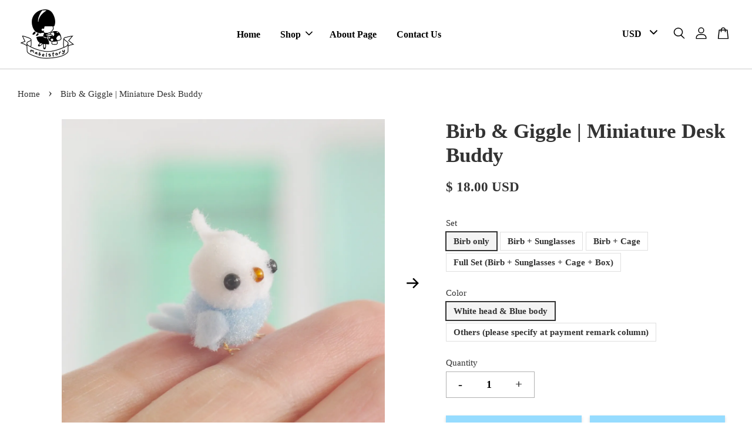

--- FILE ---
content_type: text/html; charset=UTF-8
request_url: https://www.mabelstory.com/products/birb-and-giggles-desk-buddy
body_size: 48385
content:
<!doctype html>
<!--[if lt IE 7]><html class="no-js lt-ie9 lt-ie8 lt-ie7" lang="en"> <![endif]-->
<!--[if IE 7]><html class="no-js lt-ie9 lt-ie8" lang="en"> <![endif]-->
<!--[if IE 8]><html class="no-js lt-ie9" lang="en"> <![endif]-->
<!--[if IE 9 ]><html class="ie9 no-js"> <![endif]-->
<!--[if (gt IE 9)|!(IE)]><!--> <html class="no-js"> <!--<![endif]-->
<head>
<meta name="google-site-verification" content="8oqhllf6-mR-e0d_hGftvSYLhRotbEG6CWxfkX0wigY" />
<meta name="p:domain_verify" content="46b7ebb5f557be3c096d8fd6aa1ed764" />
<meta name="facebook-domain-verification" content="jtsaumtks3i1tk5xugoi0e75mww9ee" />
  <meta name="facebook-domain-verification" content="zxbewu1s94wtfeq1ca9b111xfrd2g8" />
  <!-- Basic page needs ================================================== -->
  <meta charset="utf-8">
  <meta http-equiv="X-UA-Compatible" content="IE=edge,chrome=1">

  
  <link rel="icon" href="https://cdn.store-assets.com/s/725697/f/6569640.png" />
  

  <!-- Title and description ================================================== -->
  <title>
  Birb &amp; Giggle | Miniature Desk Buddy &ndash; Mabel Story
  </title>

  
  <meta name="description" content="Sometimes birds can just keep tweeting nonstop. Do you notice it too? I’ve always wondered what their conversations are like. Or maybe they are just people-watching, giggling away at us humans. ">
  

  <!-- Social meta ================================================== -->
  

  <meta property="og:type" content="product">
  <meta property="og:title" content="Birb &amp; Giggle | Miniature Desk Buddy">
  <meta property="og:url" content="https://www.mabelstory.com/products/birb-and-giggles-desk-buddy">
  
  <meta property="og:image" content="https://cdn.store-assets.com/s/725697/i/73214236.jpeg">
  <meta property="og:image:secure_url" content="https://cdn.store-assets.com/s/725697/i/73214236.jpeg">
  
  <meta property="og:image" content="https://cdn.store-assets.com/s/725697/i/73214239.jpeg">
  <meta property="og:image:secure_url" content="https://cdn.store-assets.com/s/725697/i/73214239.jpeg">
  
  <meta property="og:image" content="https://cdn.store-assets.com/s/725697/i/73214238.jpeg">
  <meta property="og:image:secure_url" content="https://cdn.store-assets.com/s/725697/i/73214238.jpeg">
  
  <meta property="og:price:amount" content="18">
  <meta property="og:price:currency" content="USD">


<meta property="og:description" content="Sometimes birds can just keep tweeting nonstop. Do you notice it too? I’ve always wondered what their conversations are like. Or maybe they are just people-watching, giggling away at us humans. ">
<meta property="og:site_name" content="Mabel Story">



  <meta name="twitter:card" content="summary">



  <meta name="twitter:site" content="@mabelstory">


  <meta name="twitter:title" content="Birb &amp; Giggle | Miniature Desk Buddy">
  <meta name="twitter:description" content="StorySometimes birds can just keep tweeting nonstop. Do you notice it too? I’ve always wondered what their conversations are like. Or maybe they are just people-watching, giggling away at us humans. N">
  <meta name="twitter:image" content="">
  <meta name="twitter:image:width" content="480">
  <meta name="twitter:image:height" content="480">




  <!-- Helpers ================================================== -->
  <link rel="canonical" href="https://www.mabelstory.com/products/birb-and-giggles-desk-buddy">
  <meta name="viewport" content="width=device-width, initial-scale=1.0, minimum-scale=1.0, maximum-scale=3.0">
  <meta name="theme-color" content="">

  <!-- CSS ================================================== -->
  <link href="https://store-themes.easystore.co/725697/themes/2877/assets/timber.css?t=1769022036" rel="stylesheet" type="text/css" media="screen" />
  <link href="https://store-themes.easystore.co/725697/themes/2877/assets/theme.css?t=1769022036" rel="stylesheet" type="text/css" media="screen" />

  



<link href="https://fonts.googleapis.com/css?family=Rajdhani:400,600&display=swap" rel="stylesheet">


  <script src="//ajax.googleapis.com/ajax/libs/jquery/1.11.0/jquery.min.js" type="text/javascript" ></script>
  <!-- Header hook for plugins ================================================== -->
  
<!-- ScriptTags -->
<script>window.__st={'p': 'product', 'cid': ''};</script><script src='/assets/events.js'></script><script>(function(d,s,id){var js,fjs=d.getElementsByTagName(s)[0];if(d.getElementById(id))return;js=d.createElement(s);js.id=id;js.src='https://connect.facebook.net/en_US/sdk/xfbml.customerchat.js#xfbml=1&version=v6.0&autoLogAppEvents=1';fjs.parentNode.insertBefore(js,fjs);}(document,'script','facebook-jssdk'));</script><script>(function(){function asyncLoad(){var urls=['/assets/facebook-pixel.js?v=1.1.1621825170','/assets/traffic.js?v=1','https://apps.easystore.co/facebook-login/script.js?shop=mabelstory.easy.co','https://apps.easystore.co/instagram-feed/script.js?shop=mabelstory.easy.co','https://apps.easystore.co/mailerlite-webforms/script.js?shop=mabelstory.easy.co&t=1742362789'];for(var i=0;i<urls.length;i++){var s=document.createElement('script');s.type='text/javascript';s.async=true;s.src=urls[i];var x=document.getElementsByTagName('script')[0];x.parentNode.insertBefore(s, x);}}window.attachEvent ? window.attachEvent('onload', asyncLoad) : window.addEventListener('load', asyncLoad, false);})();</script>
<!-- /ScriptTags -->


  
<!--[if lt IE 9]>
<script src="//cdnjs.cloudflare.com/ajax/libs/html5shiv/3.7.2/html5shiv.min.js" type="text/javascript" ></script>
<script src="https://store-themes.easystore.co/725697/themes/2877/assets/respond.min.js?t=1769022036" type="text/javascript" ></script>
<link href="https://store-themes.easystore.co/725697/themes/2877/assets/respond-proxy.html" id="respond-proxy" rel="respond-proxy" />
<link href="//www.mabelstory.com/search?q=0ab12a122479802a5af20716352305a3" id="respond-redirect" rel="respond-redirect" />
<script src="//www.mabelstory.com/search?q=0ab12a122479802a5af20716352305a3" type="text/javascript"></script>
<![endif]-->



  <script src="https://store-themes.easystore.co/725697/themes/2877/assets/modernizr.min.js?t=1769022036" type="text/javascript" ></script>

  
  
  <script>
  (function(i,s,o,g,r,a,m){i['GoogleAnalyticsObject']=r;i[r]=i[r]||function(){
  (i[r].q=i[r].q||[]).push(arguments)},i[r].l=1*new Date();a=s.createElement(o),
  m=s.getElementsByTagName(o)[0];a.async=1;a.src=g;m.parentNode.insertBefore(a,m)
  })(window,document,'script','https://www.google-analytics.com/analytics.js','ga');

  ga('create', '', 'auto','myTracker');
  ga('myTracker.send', 'pageview');

  </script>
  
<!-- Snippet:global/head: Instagram Feed -->
<link rel="stylesheet" href="https://apps.easystore.co/assets/css/instagram-feed/insta-feed-style.css?v3">
<!-- /Snippet -->

<!-- Snippet:global/head: Product Property 進階規格選項 -->

                <script src="https://apps.easystore.co/assets/js/product-property/properties.js?v2.03"></script>
                <link type="text/css" rel="stylesheet" href="https://apps.easystore.co/assets/css/product-property/main.css?v2.03">
              
<!-- /Snippet -->

<!-- Snippet:global/head: Insert Code -->

<!--Pinterest Domain Verification -->
<meta name="p:domain_verify" content="46b7ebb5f557be3c096d8fd6aa1ed764"/>
<!-- /Snippet -->

<!-- Facebook Pixel Code -->
<script>
!function(f,b,e,v,n,t,s)
{if(f.fbq)return;n=f.fbq=function(){n.callMethod?
n.callMethod.apply(n,arguments):n.queue.push(arguments)};
if(!f._fbq)f._fbq=n;n.push=n;n.loaded=!0;n.version='2.0';
n.queue=[];t=b.createElement(e);t.async=!0;
t.src=v;s=b.getElementsByTagName(e)[0];
s.parentNode.insertBefore(t,s)}(window, document,'script',
'https://connect.facebook.net/en_US/fbevents.js');
fbq('init', '525693108439514');
fbq('track', 'PageView');
</script>
<noscript><img height="1" width="1" style="display:none"
src="https://www.facebook.com/tr?id=525693108439514&ev=PageView&noscript=1"
/></noscript>
<!-- End Facebook Pixel Code -->
  </head>

<body id="birb---giggle---miniature-desk-buddy" class="template-product  has-sticky-btm-bar" >

  <ul id="MobileNav" class="mobile-nav">
  
  <li class="mobile-nav_icon-x has-currency-picker">
    
      


<label class="currency-picker__wrapper">
  <!-- <span class="currency-picker__label">Pick a currency</span> -->
  <svg class="svg-icon" id="Layer_1" data-name="Layer 1" xmlns="http://www.w3.org/2000/svg" viewBox="0 0 100 100"><title>arrow down</title><path d="M50,78.18A7.35,7.35,0,0,1,44.82,76L3.15,34.36A7.35,7.35,0,1,1,13.55,24L50,60.44,86.45,24a7.35,7.35,0,1,1,10.4,10.4L55.21,76A7.32,7.32,0,0,1,50,78.18Z"/></svg>
  <select class="currency-picker" name="currencies" style="display: inline; width: auto; vertical-align: inherit;">
  <option value="USD" selected="selected">USD</option>
  
    
  
    
    <option value="MYR">MYR</option>
    
  
    
  
  </select>
</label>



  	
  	<span class="MobileNavTrigger icon icon-x"></span>
  </li>
  
  
  <li class="mobile-nav__link" aria-haspopup="true">
    
    <a href="/" >
      Home
    </a>
    
  </li>
  
  
  <li class="mobile-nav__link" aria-haspopup="true">
    
    
    <a href="/collections/all" class="mobile-nav__parent-link">
      Shop
    </a>
    <span class="mobile-nav__sublist-trigger">
      <span class="icon-fallback-text mobile-nav__sublist-expand">
  <span class="icon icon-plus" aria-hidden="true"></span>
  <span class="fallback-text">+</span>
</span>
<span class="icon-fallback-text mobile-nav__sublist-contract">
  <span class="icon icon-minus" aria-hidden="true"></span>
  <span class="fallback-text">-</span>
</span>

    </span>
    <ul class="mobile-nav__sublist">
      
      
      <li class="mobile-nav__sublist-link" aria-haspopup="true">
        
        <a href="/collections/new-arrival" >
          New arrival
        </a>
        
      </li>
      
      
      <li class="mobile-nav__sublist-link" aria-haspopup="true">
        
        <a href="/collections/bundles" >
          Bundles
        </a>
        
      </li>
      
      
      <li class="mobile-nav__sublist-link" aria-haspopup="true">
        
        
        <a href="/collections/custom-made" class="mobile-nav__parent-link">
          Custom Made
        </a>
        <span class="mobile-nav__sublist-trigger"><span class="icon-fallback-text mobile-nav__sublist-expand">
  <span class="icon icon-plus" aria-hidden="true"></span>
  <span class="fallback-text">+</span>
</span>
<span class="icon-fallback-text mobile-nav__sublist-contract">
  <span class="icon icon-minus" aria-hidden="true"></span>
  <span class="fallback-text">-</span>
</span>
</span>
        <ul class="mobile-nav__sublist"> 
          
          
          <li class="mobile-nav__sublist-link" aria-haspopup="true">
            
            <a href="/collections/custom-bookbox" >
              Custom Bookbox
            </a>
            
          </li>
          
          
          <li class="mobile-nav__sublist-link" aria-haspopup="true">
            
            <a href="/collections/custom-onesies" >
              Custom Onesies
            </a>
            
          </li>
          
          
          <li class="mobile-nav__sublist-link" aria-haspopup="true">
            
            <a href="/collections/custom-pets" >
              Custom Pets
            </a>
            
          </li>
          
        </ul>
        
      </li>
      
      
      <li class="mobile-nav__sublist-link" aria-haspopup="true">
        
        
        <a href="/collections/stationeries" class="mobile-nav__parent-link">
          Accessories & Collectibles
        </a>
        <span class="mobile-nav__sublist-trigger"><span class="icon-fallback-text mobile-nav__sublist-expand">
  <span class="icon icon-plus" aria-hidden="true"></span>
  <span class="fallback-text">+</span>
</span>
<span class="icon-fallback-text mobile-nav__sublist-contract">
  <span class="icon icon-minus" aria-hidden="true"></span>
  <span class="fallback-text">-</span>
</span>
</span>
        <ul class="mobile-nav__sublist"> 
          
          
          <li class="mobile-nav__sublist-link" aria-haspopup="true">
            
            <a href="/collections/acrylic-clips-keychain" >
              Acrylic Clips & Keychain
            </a>
            
          </li>
          
          
          <li class="mobile-nav__sublist-link" aria-haspopup="true">
            
            <a href="/collections/accessories" >
              Cute Lifestyle Accessories
            </a>
            
          </li>
          
          
          <li class="mobile-nav__sublist-link" aria-haspopup="true">
            
            <a href="/collections/enamel-pins" >
              Enamel Pins
            </a>
            
          </li>
          
          
          <li class="mobile-nav__sublist-link" aria-haspopup="true">
            
            <a href="/collections/storage-organizers" >
              Storage & Organizers
            </a>
            
          </li>
          
        </ul>
        
      </li>
      
      
      <li class="mobile-nav__sublist-link" aria-haspopup="true">
        
        
        <a href="/collections/prints-1" class="mobile-nav__parent-link">
          Stationeries
        </a>
        <span class="mobile-nav__sublist-trigger"><span class="icon-fallback-text mobile-nav__sublist-expand">
  <span class="icon icon-plus" aria-hidden="true"></span>
  <span class="fallback-text">+</span>
</span>
<span class="icon-fallback-text mobile-nav__sublist-contract">
  <span class="icon icon-minus" aria-hidden="true"></span>
  <span class="fallback-text">-</span>
</span>
</span>
        <ul class="mobile-nav__sublist"> 
          
          
          <li class="mobile-nav__sublist-link" aria-haspopup="true">
            
            <a href="/collections/prints" >
              Art Prints
            </a>
            
          </li>
          
          
          <li class="mobile-nav__sublist-link" aria-haspopup="true">
            
            <a href="/collections/bookmarks" >
              Bookmarks
            </a>
            
          </li>
          
          
          <li class="mobile-nav__sublist-link" aria-haspopup="true">
            
            <a href="/collections/notepads-memopads" >
              Notepads
            </a>
            
          </li>
          
          
          <li class="mobile-nav__sublist-link" aria-haspopup="true">
            
            <a href="/collections/stickers" >
              Stickers
            </a>
            
          </li>
          
          
          <li class="mobile-nav__sublist-link" aria-haspopup="true">
            
            <a href="/collections/washi-tapes" >
              Washi Tapes
            </a>
            
          </li>
          
          
          <li class="mobile-nav__sublist-link" aria-haspopup="true">
            
            <a href="/collections/zines" >
              Zines
            </a>
            
          </li>
          
        </ul>
        
      </li>
      
    </ul>
    
  </li>
  
  
  <li class="mobile-nav__link" aria-haspopup="true">
    
    <a href="/pages/about-page" >
      About Page
    </a>
    
  </li>
  
  
  <li class="mobile-nav__link" aria-haspopup="true">
    
    <a href="https://www.mabelstory.com/apps/contact-form-plus"  target="_blank" >
      Contact Us
    </a>
    
  </li>
  

  

  
  
  
  <li class="mobile-nav__link">
    <a href="/account/login">Log in</a>
  </li>
  
  <li class="mobile-nav__link">
    <a href="/account/register">Create account</a>
  </li>
  
  
  
  
  <li class="mobile-nav__link header-bar__search-wrapper">
    
    <div class="header-bar__module header-bar__search mobile-nav_search">
      
  <form action="/search" method="get" class="header-bar__search-form clearfix" role="search">
    
    <button type="submit" class="btn icon-fallback-text header-bar__search-submit">
      <span class="icon icon-search" aria-hidden="true"></span>
      <span class="fallback-text">Search</span>
    </button>
    <input type="search" name="q" value="" aria-label="Search" class="header-bar__search-input" placeholder="Search" autocomplete="off">
    <div class="dropdown" id="searchDropdown"></div>
    <input type="hidden" name="search_history" id="search_history">
  </form>




<script>
  var _search_history_listings = ""
  if(_search_history_listings != "") localStorage.setItem('searchHistory', JSON.stringify(_search_history_listings));

  function clearAll() {
    localStorage.removeItem('searchHistory');
  
    var customer = "";
    if(customer) {
      // Your logic to clear all data or call an endpoint
      fetch('/account/search_histories', {
          method: 'DELETE',
          headers: {
            "Content-Type": "application/json",
            "X-Requested-With": "XMLHttpRequest"
          },
          body: JSON.stringify({
            _token: "IDh1oGGXstRTtW5SZdosscM0tzE1RWWqPF78P871"
          }),
      })
      .then(response => response.json())
    }
  }
  // End - store view history in local storage
  
  // search history dropdown  
  var searchInputs = document.querySelectorAll('input[type=search]');
  
  if(searchInputs.length > 0) {
    
    searchInputs.forEach((searchInput)=>{
    
      searchInput.addEventListener('focus', function() {
        var searchDropdown = searchInput.closest('form').querySelector('#searchDropdown');
        searchDropdown.innerHTML = ''; // Clear existing items
  
        // retrieve data from local storage
        var searchHistoryData = JSON.parse(localStorage.getItem('searchHistory')) || [];
  
        // Convert JSON to string
        var search_history_json = JSON.stringify(searchHistoryData);
  
        // Set the value of the hidden input
        searchInput.closest('form').querySelector("#search_history").value = search_history_json;
  
        // create dropdown items
        var clearAllItem = document.createElement('div');
        clearAllItem.className = 'dropdown-item clear-all';
        clearAllItem.textContent = 'Clear';
        clearAllItem.addEventListener('click', function() {
            clearAll();
            searchDropdown.style.display = 'none';
            searchInput.classList.remove('is-focus');
        });
        searchDropdown.appendChild(clearAllItem);
  
        // create dropdown items
        searchHistoryData.forEach(function(item) {
          var dropdownItem = document.createElement('div');
          dropdownItem.className = 'dropdown-item';
          dropdownItem.textContent = item.term;
          dropdownItem.addEventListener('click', function() {
            searchInput.value = item.term;
            searchDropdown.style.display = 'none';
          });
          searchDropdown.appendChild(dropdownItem);
        });
  
        if(searchHistoryData.length > 0){
          // display the dropdown
          searchInput.classList.add('is-focus');
          document.body.classList.add('search-input-focus');
          searchDropdown.style.display = 'block';
        }
      });
  
      searchInput.addEventListener("focusout", (event) => {
        var searchDropdown = searchInput.closest('form').querySelector('#searchDropdown');
        searchInput.classList.remove('is-focus');
        searchDropdown.classList.add('transparent');
        setTimeout(()=>{
          searchDropdown.style.display = 'none';
          searchDropdown.classList.remove('transparent');
          document.body.classList.remove('search-input-focus');
        }, 400);
      });
    })
  }
  // End - search history dropdown
</script>
    </div>
    
  </li>
  
  
</ul>
<div id="MobileNavOutside" class="mobile-nav-outside"></div>


<div id="PageContainer" class="page-container">
  
<!-- Snippet:global/body_start: Console Extension -->
<div id='es_console' style='display: none;'>725697</div>
<!-- /Snippet -->
<link href="/assets/css/wishlist.css?v1.02" rel="stylesheet" type="text/css" media="screen" />
<link rel="stylesheet" href="https://cdnjs.cloudflare.com/ajax/libs/font-awesome/4.5.0/css/font-awesome.min.css">

<script src="/assets/js/wishlist/wishlist.js" type="text/javascript"></script>
  
    <style>
  .search-modal__form{
    position: relative;
  }
  
  .dropdown-wrapper {
    position: relative;
  }
  
  .dropdown-wrapper:hover .dropdown {
    display: block;
  }
  
  .header-icon-nav .dropdown {
    left: -80px;
  }
  
  .dropdown {
    display: none;
    position: absolute;
    top: 100%;
    left: 0px;
    width: 100%;
    padding: 8px;
    background-color: #fff;
    z-index: 1000;
    border-radius: 5px;
    border: 1px solid rgba(var(--color-foreground), 1);
    border-top: none;
    overflow-x: hidden;
    overflow-y: auto;
    max-height: 350px;
    min-width: 150px;
    box-shadow: 0 0 5px rgba(0,0,0,0.1);
  }
    
  .dropdown a{
    text-decoration: none;
    color: #000 !important;
  }
  
  .dropdown-item {
    padding: 0.4rem 2rem;
    cursor: pointer;
    line-height: 1.4;
    overflow: hidden;
    text-overflow: ellipsis;
    white-space: nowrap;
  }
  
  .dropdown-item:hover{
    background-color: #f3f3f3;
  }
  
  .search__input.is-focus{
    border-radius: 15px;
    border-bottom-left-radius: 0;
    border-bottom-right-radius: 0;
    border: 1px solid rgba(var(--color-foreground), 1);
    border-bottom: none;
    box-shadow: none;
  }
  
  .clear-all {
    text-align: right;
    padding: 0 2rem 0.2rem;
    line-height: 1;
    font-size: 70%;
    margin-bottom: -2px;
  }
  
  .clear-all:hover{
    background-color: #fff;
  }
  
  .referral-notification {
    position: absolute;
    top: 100%;
    right: -12px;
    background: white;
    border: 1px solid #e0e0e0;
    border-radius: 8px;
    box-shadow: 0 4px 12px rgba(0, 0, 0, 0.15);
    width: 280px;
    z-index: 1000;
    padding: 16px;
    margin-top: 8px;
    font-size: 14px;
    line-height: 1.4;
  }
  
  .referral-notification::before {
    content: '';
    position: absolute;
    top: -8px;
    right: 20px;
    width: 0;
    height: 0;
    border-left: 8px solid transparent;
    border-right: 8px solid transparent;
    border-bottom: 8px solid white;
  }
  
  .referral-notification::after {
    content: '';
    position: absolute;
    top: -9px;
    right: 20px;
    width: 0;
    height: 0;
    border-left: 8px solid transparent;
    border-right: 8px solid transparent;
    border-bottom: 8px solid #e0e0e0;
  }
  
  .referral-notification h4 {
    margin: 0 0 8px 0;
    color: #2196F3;
    font-size: 16px;
    font-weight: 600;
  }
  
  .referral-notification p {
    margin: 0 0 12px 0;
    color: #666;
  }
  
  .referral-notification .referral-code {
    background: #f5f5f5;
    padding: 8px;
    border-radius: 4px;
    font-family: monospace;
    font-size: 13px;
    text-align: center;
    margin: 8px 0;
    border: 1px solid #ddd;
  }
  
  .referral-notification .close-btn {
    position: absolute;
    top: 8px;
    right: 8px;
    background: none;
    border: none;
    font-size: 18px;
    color: #999;
    cursor: pointer;
    padding: 0;
    width: 20px;
    height: 20px;
    line-height: 1;
  }
  
  .referral-notification .close-btn:hover {
    color: #333;
  }
  
  .referral-notification .action-btn {
    background: #2196F3;
    color: white;
    border: none;
    padding: 8px 16px;
    border-radius: 4px;
    cursor: pointer;
    font-size: 12px;
    margin-right: 8px;
    margin-top: 8px;
  }
  
  .referral-notification .action-btn:hover {
    background: #1976D2;
  }
  
  .referral-notification .dismiss-btn {
    background: transparent;
    color: #666;
    border: 1px solid #ddd;
    padding: 8px 16px;
    border-radius: 4px;
    cursor: pointer;
    font-size: 12px;
    margin-top: 8px;
  }
  
  .referral-notification .dismiss-btn:hover {
    background: #f5f5f5;
  }
  .referral-modal__dialog {
    transform: translate(-50%, 0);
    transition: transform var(--duration-default) ease, visibility 0s;
    z-index: 10000;
    position: fixed;
    top: 20vh;
    left: 50%;
    width: 100%;
    max-width: 350px;
    box-shadow: 0 4px 12px rgba(0, 0, 0, 0.15);
    border-radius: 12px;
    background-color: #fff;
    color: #000;
    padding: 20px;
    text-align: center;
  }
  .modal-overlay.referral-modal-overlay {
    position: fixed;
    top: 0;
    left: 0;
    width: 100%;
    height: 100%;
    background-color: rgba(0, 0, 0, 0.7);
    z-index: 2001;
    display: block;
    opacity: 1;
    transition: opacity var(--duration-default) ease, visibility 0s;
  }
</style>

<header class="header-bar  sticky-topbar">
  <div class="header-bg-wrapper">
    <div class="header-wrapper wrapper">
      

      <div class="logo-header" role="banner">

              
                    <div class="h1 site-header__logo" itemscope itemtype="http://schema.org/Organization">
              
                    
                        
                      	
                          <a href="/" class="logo-wrapper" itemprop="url">
                            <img src="https://cdn.store-assets.com/s/725697/f/6524681.jpeg" alt="Mabel Story" itemprop="logo">
                          </a>
                        

                    
              
                </div>
              

      </div>

      <div class="header-nav-bar medium-down--hide">
          
<ul class="site-nav large--text-center" id="AccessibleNav">
  
    
    
      <li >
        <a href="/"  class="site-nav__link">Home</a>
      </li>
    
  
    
    
      
      <li class="site-nav--has-dropdown" aria-haspopup="true">
        <a href="/collections/all"  class="site-nav__link">
          Shop
          <span class="arrow-icon">
            <svg id="Layer_1" data-name="Layer 1" xmlns="http://www.w3.org/2000/svg" viewBox="0 0 100 100"><title>arrow down</title><path d="M50,78.18A7.35,7.35,0,0,1,44.82,76L3.15,34.36A7.35,7.35,0,1,1,13.55,24L50,60.44,86.45,24a7.35,7.35,0,1,1,10.4,10.4L55.21,76A7.32,7.32,0,0,1,50,78.18Z"/></svg>
          </span>
        </a>
        <ul class="site-nav__dropdown">
          
            
            
              <li >
                <a href="/collections/new-arrival"  class="site-nav__link">New arrival</a>
              </li>
            
          
            
            
              <li >
                <a href="/collections/bundles"  class="site-nav__link">Bundles</a>
              </li>
            
          
            
            
              
              <li class="site-nav_has-child">
                <a href="/collections/custom-made"  class="site-nav__link">
                  Custom Made
                </a>
                <ul class="site-nav__dropdown_level-3">
                  
                    
                    
                      <li >
                        <a href="/collections/custom-bookbox"  class="site-nav__link">Custom Bookbox</a>
                      </li>
                    
                  
                    
                    
                      <li >
                        <a href="/collections/custom-onesies"  class="site-nav__link">Custom Onesies</a>
                      </li>
                    
                  
                    
                    
                      <li >
                        <a href="/collections/custom-pets"  class="site-nav__link">Custom Pets</a>
                      </li>
                    
                  
                </ul>
              </li>
            
          
            
            
              
              <li class="site-nav_has-child">
                <a href="/collections/stationeries"  class="site-nav__link">
                  Accessories &amp; Collectibles
                </a>
                <ul class="site-nav__dropdown_level-3">
                  
                    
                    
                      <li >
                        <a href="/collections/acrylic-clips-keychain"  class="site-nav__link">Acrylic Clips & Keychain</a>
                      </li>
                    
                  
                    
                    
                      <li >
                        <a href="/collections/accessories"  class="site-nav__link">Cute Lifestyle Accessories</a>
                      </li>
                    
                  
                    
                    
                      <li >
                        <a href="/collections/enamel-pins"  class="site-nav__link">Enamel Pins</a>
                      </li>
                    
                  
                    
                    
                      <li >
                        <a href="/collections/storage-organizers"  class="site-nav__link">Storage & Organizers</a>
                      </li>
                    
                  
                </ul>
              </li>
            
          
            
            
              
              <li class="site-nav_has-child">
                <a href="/collections/prints-1"  class="site-nav__link">
                  Stationeries
                </a>
                <ul class="site-nav__dropdown_level-3">
                  
                    
                    
                      <li >
                        <a href="/collections/prints"  class="site-nav__link">Art Prints</a>
                      </li>
                    
                  
                    
                    
                      <li >
                        <a href="/collections/bookmarks"  class="site-nav__link">Bookmarks</a>
                      </li>
                    
                  
                    
                    
                      <li >
                        <a href="/collections/notepads-memopads"  class="site-nav__link">Notepads</a>
                      </li>
                    
                  
                    
                    
                      <li >
                        <a href="/collections/stickers"  class="site-nav__link">Stickers</a>
                      </li>
                    
                  
                    
                    
                      <li >
                        <a href="/collections/washi-tapes"  class="site-nav__link">Washi Tapes</a>
                      </li>
                    
                  
                    
                    
                      <li >
                        <a href="/collections/zines"  class="site-nav__link">Zines</a>
                      </li>
                    
                  
                </ul>
              </li>
            
          
        </ul>
      </li>
    
  
    
    
      <li >
        <a href="/pages/about-page"  class="site-nav__link">About Page</a>
      </li>
    
  
    
    
      <li >
        <a href="https://www.mabelstory.com/apps/contact-form-plus"  target="_blank"  class="site-nav__link">Contact Us</a>
      </li>
    
  
  
  
      
        
          
        
          
        
      
  
  
  
</ul>

      </div>

      <div class="desktop-header-nav medium-down--hide">


        <div class="header-subnav">
          


<label class="currency-picker__wrapper">
  <!-- <span class="currency-picker__label">Pick a currency</span> -->
  <svg class="svg-icon" id="Layer_1" data-name="Layer 1" xmlns="http://www.w3.org/2000/svg" viewBox="0 0 100 100"><title>arrow down</title><path d="M50,78.18A7.35,7.35,0,0,1,44.82,76L3.15,34.36A7.35,7.35,0,1,1,13.55,24L50,60.44,86.45,24a7.35,7.35,0,1,1,10.4,10.4L55.21,76A7.32,7.32,0,0,1,50,78.18Z"/></svg>
  <select class="currency-picker" name="currencies" style="display: inline; width: auto; vertical-align: inherit;">
  <option value="USD" selected="selected">USD</option>
  
    
  
    
    <option value="MYR">MYR</option>
    
  
    
  
  </select>
</label>





          <div class="header-icon-nav">

                

                


                
                  
                    <div class="header-bar__module">
                      
  <a class="popup-with-form" href="#search-form">
    



	<svg class="icon-search svg-icon" id="Layer_1" data-name="Layer 1" xmlns="http://www.w3.org/2000/svg" viewBox="0 0 100 100"><title>icon-search</title><path d="M68.5,65.87a35.27,35.27,0,1,0-5.4,4.5l23.11,23.1a3.5,3.5,0,1,0,5-4.94ZM14.82,41A28.47,28.47,0,1,1,43.28,69.43,28.5,28.5,0,0,1,14.82,41Z"/></svg>    

  

  </a>



<!-- form itself -->
<div id="search-form" class="white-popup-block mfp-hide popup-search">
  <div class="popup-search-content">
    <form action="/search" method="get" class="input-group search-bar" role="search">
      
      <input type="search" name="q" value="" placeholder="Search" class="input-group-field" aria-label="Search" placeholder="Search" autocomplete="off">
      <div class="dropdown" id="searchDropdown"></div>
      <input type="hidden" name="search_history" id="search_history">
      <span class="input-group-btn">
        <button type="submit" class="btn icon-fallback-text">
          <span class="icon icon-search" aria-hidden="true"></span>
          <span class="fallback-text">Search</span>
        </button>
      </span>
    </form>
  </div>
</div>

<script src="https://store-themes.easystore.co/725697/themes/2877/assets/magnific-popup.min.js?t=1769022036" type="text/javascript" ></script>
<script>
$(document).ready(function() {
	$('.popup-with-form').magnificPopup({
		type: 'inline',
		preloader: false,
		focus: '#name',
      	mainClass: 'popup-search-bg-wrapper',

		// When elemened is focused, some mobile browsers in some cases zoom in
		// It looks not nice, so we disable it:
		callbacks: {
			beforeOpen: function() {
				if($(window).width() < 700) {
					this.st.focus = false;
				} else {
					this.st.focus = '#name';
				}
			}
		}
	});
  	$('.popup-search-content').click(function(event) {
      	if($(event.target).attr('class') == "popup-search-content") {
          $.magnificPopup.close();
        }
    });
});
</script>


<script>
  var _search_history_listings = ""
  if(_search_history_listings != "") localStorage.setItem('searchHistory', JSON.stringify(_search_history_listings));

  function clearAll() {
    localStorage.removeItem('searchHistory');
  
    var customer = "";
    if(customer) {
      // Your logic to clear all data or call an endpoint
      fetch('/account/search_histories', {
          method: 'DELETE',
          headers: {
            "Content-Type": "application/json",
            "X-Requested-With": "XMLHttpRequest"
          },
          body: JSON.stringify({
            _token: "IDh1oGGXstRTtW5SZdosscM0tzE1RWWqPF78P871"
          }),
      })
      .then(response => response.json())
    }
  }
  // End - store view history in local storage
  
  // search history dropdown  
  var searchInputs = document.querySelectorAll('input[type=search]');
  
  if(searchInputs.length > 0) {
    
    searchInputs.forEach((searchInput)=>{
    
      searchInput.addEventListener('focus', function() {
        var searchDropdown = searchInput.closest('form').querySelector('#searchDropdown');
        searchDropdown.innerHTML = ''; // Clear existing items
  
        // retrieve data from local storage
        var searchHistoryData = JSON.parse(localStorage.getItem('searchHistory')) || [];
  
        // Convert JSON to string
        var search_history_json = JSON.stringify(searchHistoryData);
  
        // Set the value of the hidden input
        searchInput.closest('form').querySelector("#search_history").value = search_history_json;
  
        // create dropdown items
        var clearAllItem = document.createElement('div');
        clearAllItem.className = 'dropdown-item clear-all';
        clearAllItem.textContent = 'Clear';
        clearAllItem.addEventListener('click', function() {
            clearAll();
            searchDropdown.style.display = 'none';
            searchInput.classList.remove('is-focus');
        });
        searchDropdown.appendChild(clearAllItem);
  
        // create dropdown items
        searchHistoryData.forEach(function(item) {
          var dropdownItem = document.createElement('div');
          dropdownItem.className = 'dropdown-item';
          dropdownItem.textContent = item.term;
          dropdownItem.addEventListener('click', function() {
            searchInput.value = item.term;
            searchDropdown.style.display = 'none';
          });
          searchDropdown.appendChild(dropdownItem);
        });
  
        if(searchHistoryData.length > 0){
          // display the dropdown
          searchInput.classList.add('is-focus');
          document.body.classList.add('search-input-focus');
          searchDropdown.style.display = 'block';
        }
      });
  
      searchInput.addEventListener("focusout", (event) => {
        var searchDropdown = searchInput.closest('form').querySelector('#searchDropdown');
        searchInput.classList.remove('is-focus');
        searchDropdown.classList.add('transparent');
        setTimeout(()=>{
          searchDropdown.style.display = 'none';
          searchDropdown.classList.remove('transparent');
          document.body.classList.remove('search-input-focus');
        }, 400);
      });
    })
  }
  // End - search history dropdown
</script>
                    </div>
                  
                




                
                  <div class="header-bar__module dropdown-wrapper">
                    
                      <a href="/account/login">



    <svg class="svg-icon" id="Layer_1" data-name="Layer 1" xmlns="http://www.w3.org/2000/svg" viewBox="0 0 100 100"><title>icon-profile</title><path d="M50,51.8A24.4,24.4,0,1,0,25.6,27.4,24.43,24.43,0,0,0,50,51.8ZM50,10A17.4,17.4,0,1,1,32.6,27.4,17.43,17.43,0,0,1,50,10Z"/><path d="M62.66,57.66H37.34a30.54,30.54,0,0,0-30.5,30.5V93.5a3.5,3.5,0,0,0,3.5,3.5H89.66a3.5,3.5,0,0,0,3.5-3.5V88.16A30.54,30.54,0,0,0,62.66,57.66ZM86.16,90H13.84V88.16a23.53,23.53,0,0,1,23.5-23.5H62.66a23.53,23.53,0,0,1,23.5,23.5Z"/></svg>

  
</a>

                      <!-- Referral Notification Popup for Desktop -->
                      <div id="referralNotification" class="referral-notification" style="display: none;">
                        <button class="close-btn" onclick="dismissReferralNotification()">&times;</button>
                        <div style="text-align: center; margin-bottom: 16px;">
                          <div style="width: 100px; height: 100px; margin: 0 auto;">
                            <img src="https://resources.easystore.co/storefront/icons/channels/vector_referral_program.svg">
                          </div>
                        </div>
                        <p id="referralSignupMessage" style="text-align: center; font-size: 14px; color: #666; margin: 0 0 20px 0;">
                          Your friend gifted you   credit! Sign up now to redeem.
                        </p>
                        <div style="text-align: center;">
                          <button class="btn" onclick="goToSignupPage()" style="width: 100%; color: #fff;">
                            Sign Up
                          </button>
                        </div>
                      </div>
                    
                  </div>
                

                <div class="header-bar__module cart-page-link-wrapper">
                  <span class="header-bar__sep" aria-hidden="true"></span>
                  <a class="CartDrawerTrigger cart-page-link">
                    



	<svg class="svg-icon" id="Layer_1" data-name="Layer 1" xmlns="http://www.w3.org/2000/svg" viewBox="0 0 100 100"><title>icon-bag</title><path d="M91.78,93.11,84.17,24.44a3.5,3.5,0,0,0-3.48-3.11H69.06C67.53,10.94,59.57,3,50,3S32.47,10.94,30.94,21.33H19.31a3.5,3.5,0,0,0-3.48,3.11L8.22,93.11A3.49,3.49,0,0,0,11.69,97H88.31a3.49,3.49,0,0,0,3.47-3.89ZM50,10c5.76,0,10.6,4.83,12,11.33H38.05C39.4,14.83,44.24,10,50,10ZM15.6,90l6.84-61.67h8.23v9.84a3.5,3.5,0,0,0,7,0V28.33H62.33v9.84a3.5,3.5,0,0,0,7,0V28.33h8.23L84.4,90Z"/></svg>	

  

                    <span class="cart-count header-bar__cart-count hidden-count">0</span>
                  </a>
                </div>

          </div>
        </div>



      </div>
      
	  <div class="mobile-header-icons large--hide">
        
        <div class="large--hide">
          
  <a class="popup-with-form" href="#search-form">
    



	<svg class="icon-search svg-icon" id="Layer_1" data-name="Layer 1" xmlns="http://www.w3.org/2000/svg" viewBox="0 0 100 100"><title>icon-search</title><path d="M68.5,65.87a35.27,35.27,0,1,0-5.4,4.5l23.11,23.1a3.5,3.5,0,1,0,5-4.94ZM14.82,41A28.47,28.47,0,1,1,43.28,69.43,28.5,28.5,0,0,1,14.82,41Z"/></svg>    

  

  </a>



<!-- form itself -->
<div id="search-form" class="white-popup-block mfp-hide popup-search">
  <div class="popup-search-content">
    <form action="/search" method="get" class="input-group search-bar" role="search">
      
      <input type="search" name="q" value="" placeholder="Search" class="input-group-field" aria-label="Search" placeholder="Search" autocomplete="off">
      <div class="dropdown" id="searchDropdown"></div>
      <input type="hidden" name="search_history" id="search_history">
      <span class="input-group-btn">
        <button type="submit" class="btn icon-fallback-text">
          <span class="icon icon-search" aria-hidden="true"></span>
          <span class="fallback-text">Search</span>
        </button>
      </span>
    </form>
  </div>
</div>

<script src="https://store-themes.easystore.co/725697/themes/2877/assets/magnific-popup.min.js?t=1769022036" type="text/javascript" ></script>
<script>
$(document).ready(function() {
	$('.popup-with-form').magnificPopup({
		type: 'inline',
		preloader: false,
		focus: '#name',
      	mainClass: 'popup-search-bg-wrapper',

		// When elemened is focused, some mobile browsers in some cases zoom in
		// It looks not nice, so we disable it:
		callbacks: {
			beforeOpen: function() {
				if($(window).width() < 700) {
					this.st.focus = false;
				} else {
					this.st.focus = '#name';
				}
			}
		}
	});
  	$('.popup-search-content').click(function(event) {
      	if($(event.target).attr('class') == "popup-search-content") {
          $.magnificPopup.close();
        }
    });
});
</script>


<script>
  var _search_history_listings = ""
  if(_search_history_listings != "") localStorage.setItem('searchHistory', JSON.stringify(_search_history_listings));

  function clearAll() {
    localStorage.removeItem('searchHistory');
  
    var customer = "";
    if(customer) {
      // Your logic to clear all data or call an endpoint
      fetch('/account/search_histories', {
          method: 'DELETE',
          headers: {
            "Content-Type": "application/json",
            "X-Requested-With": "XMLHttpRequest"
          },
          body: JSON.stringify({
            _token: "IDh1oGGXstRTtW5SZdosscM0tzE1RWWqPF78P871"
          }),
      })
      .then(response => response.json())
    }
  }
  // End - store view history in local storage
  
  // search history dropdown  
  var searchInputs = document.querySelectorAll('input[type=search]');
  
  if(searchInputs.length > 0) {
    
    searchInputs.forEach((searchInput)=>{
    
      searchInput.addEventListener('focus', function() {
        var searchDropdown = searchInput.closest('form').querySelector('#searchDropdown');
        searchDropdown.innerHTML = ''; // Clear existing items
  
        // retrieve data from local storage
        var searchHistoryData = JSON.parse(localStorage.getItem('searchHistory')) || [];
  
        // Convert JSON to string
        var search_history_json = JSON.stringify(searchHistoryData);
  
        // Set the value of the hidden input
        searchInput.closest('form').querySelector("#search_history").value = search_history_json;
  
        // create dropdown items
        var clearAllItem = document.createElement('div');
        clearAllItem.className = 'dropdown-item clear-all';
        clearAllItem.textContent = 'Clear';
        clearAllItem.addEventListener('click', function() {
            clearAll();
            searchDropdown.style.display = 'none';
            searchInput.classList.remove('is-focus');
        });
        searchDropdown.appendChild(clearAllItem);
  
        // create dropdown items
        searchHistoryData.forEach(function(item) {
          var dropdownItem = document.createElement('div');
          dropdownItem.className = 'dropdown-item';
          dropdownItem.textContent = item.term;
          dropdownItem.addEventListener('click', function() {
            searchInput.value = item.term;
            searchDropdown.style.display = 'none';
          });
          searchDropdown.appendChild(dropdownItem);
        });
  
        if(searchHistoryData.length > 0){
          // display the dropdown
          searchInput.classList.add('is-focus');
          document.body.classList.add('search-input-focus');
          searchDropdown.style.display = 'block';
        }
      });
  
      searchInput.addEventListener("focusout", (event) => {
        var searchDropdown = searchInput.closest('form').querySelector('#searchDropdown');
        searchInput.classList.remove('is-focus');
        searchDropdown.classList.add('transparent');
        setTimeout(()=>{
          searchDropdown.style.display = 'none';
          searchDropdown.classList.remove('transparent');
          document.body.classList.remove('search-input-focus');
        }, 400);
      });
    })
  }
  // End - search history dropdown
</script>
        </div>


        <!--  Mobile cart  -->
        <div class="large--hide">
          <a class="CartDrawerTrigger cart-page-link mobile-cart-page-link">
            



	<svg class="svg-icon" id="Layer_1" data-name="Layer 1" xmlns="http://www.w3.org/2000/svg" viewBox="0 0 100 100"><title>icon-bag</title><path d="M91.78,93.11,84.17,24.44a3.5,3.5,0,0,0-3.48-3.11H69.06C67.53,10.94,59.57,3,50,3S32.47,10.94,30.94,21.33H19.31a3.5,3.5,0,0,0-3.48,3.11L8.22,93.11A3.49,3.49,0,0,0,11.69,97H88.31a3.49,3.49,0,0,0,3.47-3.89ZM50,10c5.76,0,10.6,4.83,12,11.33H38.05C39.4,14.83,44.24,10,50,10ZM15.6,90l6.84-61.67h8.23v9.84a3.5,3.5,0,0,0,7,0V28.33H62.33v9.84a3.5,3.5,0,0,0,7,0V28.33h8.23L84.4,90Z"/></svg>	

  

            <span class="cart-count hidden-count">0</span>
          </a>
        </div>

        <!--  Mobile hamburger  -->
        <div class="large--hide">
          <a class="mobile-nav-trigger MobileNavTrigger">
            



    <svg class="svg-icon" id="Layer_1" data-name="Layer 1" xmlns="http://www.w3.org/2000/svg" viewBox="0 0 100 100"><title>icon-nav-menu</title><path d="M6.7,26.34H93a3.5,3.5,0,0,0,0-7H6.7a3.5,3.5,0,0,0,0,7Z"/><path d="M93.3,46.5H7a3.5,3.5,0,0,0,0,7H93.3a3.5,3.5,0,1,0,0-7Z"/><path d="M93.3,73.66H7a3.5,3.5,0,1,0,0,7H93.3a3.5,3.5,0,0,0,0-7Z"/></svg>

  

          </a>
        </div>
      
        
          
          <!-- Referral Notification Modal for Mobile -->
          <details-modal class="referral-modal" id="referralMobileModal">
            <details>
              <summary class="referral-modal__toggle" aria-haspopup="dialog" aria-label="Open referral modal" style="display: none;">
              </summary>
              <div class="modal-overlay referral-modal-overlay"></div>
              <div class="referral-modal__dialog" role="dialog" aria-modal="true" aria-label="Referral notification">
                <div class="referral-modal__content">
                  <button type="button" class="modal__close-button" aria-label="Close" onclick="closeMobileReferralModal()" style="position: absolute; top: 16px; right: 16px; background: none; border: none; font-size: 24px; cursor: pointer;">
                    &times;
                  </button>

                  <div style="margin-bottom: 24px;">
                    <div style="width: 120px; height: 120px; margin: 0 auto 20px;">
                      <img src="https://resources.easystore.co/storefront/icons/channels/vector_referral_program.svg" style="width: 100%; height: 100%;">
                    </div>
                  </div>

                  <p id="referralSignupMessageMobile" style="font-size: 16px; color: #333; margin: 0 0 30px 0; line-height: 1.5;">
                    Your friend gifted you   credit! Sign up now to redeem.
                  </p>

                  <button type="button" class="btn" onclick="goToSignupPageFromMobile()" style="width: 100%; color: #fff;">
                    Sign Up
                  </button>
                </div>
              </div>
            </details>
          </details-modal>
          
        
      
      </div>


    </div>
  </div>
</header>






    
    <main class="wrapper main-content" role="main">
      <div class="grid">
          <div class="grid__item">
            
  
            
<div itemscope itemtype="http://schema.org/Product">

  <meta itemprop="url" content="https://www.mabelstory.com/products/birb-and-giggles-desk-buddy">
  <meta itemprop="image" content="https://cdn.store-assets.com/s/725697/i/73214236.jpeg">
  

  <div class="section-header section-header--breadcrumb medium--hide small--hide">
    
<nav class="breadcrumb" role="navigation" aria-label="breadcrumbs">
  <a href="/" title="Back to the homepage">Home</a>

  

    
    <span aria-hidden="true" class="breadcrumb__sep">&rsaquo;</span>
    <span>Birb & Giggle | Miniature Desk Buddy</span>

  
</nav>


  </div>
  
  <div class="product-single">
    <div class="grid product-single__hero">
      <div class="grid__item large--seven-twelfths">
        
        <div id="ProductPhoto" class="product-slider flexslider-has-thumbs">
          <div id="overlayZoom"></div>
          
          <div class="flexslider transparent">
            <ul class="slides">
              
              <li data-thumb="https://cdn.store-assets.com/s/725697/i/73214236.jpeg" id="image-id-73214236">
                <div class="slide-img product-zoomable mfp-Images" data-image-id="73214236" data-image-type="Images" href="https://cdn.store-assets.com/s/725697/i/73214236.jpeg">
                  <img src="https://cdn.store-assets.com/s/725697/i/73214236.jpeg" alt="003d" onmousemove="zoomIn(event)" onmouseout="zoomOut()">
                </div>
              </li>
              
              <li data-thumb="https://cdn.store-assets.com/s/725697/i/73214239.jpeg" id="image-id-73214239">
                <div class="slide-img product-zoomable mfp-Images" data-image-id="73214239" data-image-type="Images" href="https://cdn.store-assets.com/s/725697/i/73214239.jpeg">
                  <img src="https://cdn.store-assets.com/s/725697/i/73214239.jpeg" alt="003b" onmousemove="zoomIn(event)" onmouseout="zoomOut()">
                </div>
              </li>
              
              <li data-thumb="https://cdn.store-assets.com/s/725697/i/73214238.jpeg" id="image-id-73214238">
                <div class="slide-img product-zoomable mfp-Images" data-image-id="73214238" data-image-type="Images" href="https://cdn.store-assets.com/s/725697/i/73214238.jpeg">
                  <img src="https://cdn.store-assets.com/s/725697/i/73214238.jpeg" alt="003" onmousemove="zoomIn(event)" onmouseout="zoomOut()">
                </div>
              </li>
              
              <li data-thumb="https://cdn.store-assets.com/s/725697/i/73214237.jpeg" id="image-id-73214237">
                <div class="slide-img product-zoomable mfp-Images" data-image-id="73214237" data-image-type="Images" href="https://cdn.store-assets.com/s/725697/i/73214237.jpeg">
                  <img src="https://cdn.store-assets.com/s/725697/i/73214237.jpeg" alt="003c" onmousemove="zoomIn(event)" onmouseout="zoomOut()">
                </div>
              </li>
              
            </ul>
          </div>
          
        </div>


        
        <ul class="gallery hidden">
          
            
            
              <li data-image-id="73214236" class="gallery__item" data-mfp-src="https://cdn.store-assets.com/s/725697/i/73214236.jpeg">
              </li>
            

          
            
            
              <li data-image-id="73214239" class="gallery__item" data-mfp-src="https://cdn.store-assets.com/s/725697/i/73214239.jpeg">
              </li>
            

          
            
            
              <li data-image-id="73214238" class="gallery__item" data-mfp-src="https://cdn.store-assets.com/s/725697/i/73214238.jpeg">
              </li>
            

          
            
            
              <li data-image-id="73214237" class="gallery__item" data-mfp-src="https://cdn.store-assets.com/s/725697/i/73214237.jpeg">
              </li>
            

          
          
        </ul>
        

        
<!-- Snippet:product/content_left: Product Label -->

<!-- /Snippet -->

      </div>
      <div class="grid__item large--five-twelfths">
          <div class="product_option-detail option_tags-wrapper">

            
            <h1 itemprop="name">Birb & Giggle | Miniature Desk Buddy</h1>

            <div itemprop="offers" itemscope itemtype="http://schema.org/Offer">
              

              <meta itemprop="priceCurrency" content="USD">
              <link itemprop="availability" href="http://schema.org/InStock">

              <div class="product-single__prices">
                <span id="ProductPrice" class="product-single__price" itemprop="price" content="18">
                  <span class=money data-ori-price='18.00'>$ 18.00 USD</span>
                </span>

                <s style="display: none;" id="ComparePrice" class="product-single__sale-price" data-expires="">
                  <span class=money data-ori-price='0.00'>$ 0.00 USD</span>
                </s>
                <span id="ComparePricePercent" class="product-single__sale-percent"></span>
              </div>

              <form action="/cart/add" method="post" enctype="multipart/form-data" data-addtocart='{"id":11985534,"name":"Birb \u0026 Giggle | Miniature Desk Buddy","sku":"","price":18.0,"quantity":1,"variant":"Birb only\u0026quot; White head \u0026 Blue body","category":"Birbs \u0026 Giggles","brands":""}' id="AddToCartForm">
                <input type="hidden" name="_token" value="IDh1oGGXstRTtW5SZdosscM0tzE1RWWqPF78P871">
                  <style>
.sf_promo-promo-label, #sf_promo-view-more-tag, .sf_promo-label-unclickable:hover {
    color: #4089e4
}
</style>
<div class="sf_promo-tag-wrapper">
    <div id="sf_promo-tag-label"></div>
    <div class="sf_promo-tag-container">
        <div id="sf_promo-tag"></div>
        <a id="sf_promo-view-more-tag" class="sf_promo-promo-label hide" onclick="getPromotionList(true)">View More</a>
    </div>
</div>

				<div class="product-option-wrapper">
                  




                  <select name="id" id="productSelect" class="product-single__variants">
                    
                      

                        <option  selected="selected"  data-sku="" value="55468816">Birb only, White head & Blue body - <span class=money data-ori-price='1,800.00'>$ 1,800.00 USD</span></option>

                      
                    
                      

                        <option  data-sku="" value="55468817">Birb only, Others (please specify at payment remark column) - <span class=money data-ori-price='1,800.00'>$ 1,800.00 USD</span></option>

                      
                    
                      

                        <option  data-sku="" value="55468818">Birb + Sunglasses, White head & Blue body - <span class=money data-ori-price='2,400.00'>$ 2,400.00 USD</span></option>

                      
                    
                      

                        <option  data-sku="" value="55468819">Birb + Sunglasses, Others (please specify at payment remark column) - <span class=money data-ori-price='2,400.00'>$ 2,400.00 USD</span></option>

                      
                    
                      

                        <option  data-sku="" value="55468820">Birb + Cage, White head & Blue body - <span class=money data-ori-price='2,400.00'>$ 2,400.00 USD</span></option>

                      
                    
                      

                        <option  data-sku="" value="55468821">Birb + Cage, Others (please specify at payment remark column) - <span class=money data-ori-price='2,400.00'>$ 2,400.00 USD</span></option>

                      
                    
                      

                        <option  data-sku="" value="55468822">Full Set (Birb + Sunglasses + Cage + Box), White head & Blue body - <span class=money data-ori-price='3,000.00'>$ 3,000.00 USD</span></option>

                      
                    
                      

                        <option  data-sku="" value="55468823">Full Set (Birb + Sunglasses + Cage + Box), Others (please specify at payment remark column) - <span class=money data-ori-price='3,000.00'>$ 3,000.00 USD</span></option>

                      
                    
                  </select>

                  
<!-- Snippet:product/field_middle: Product Property 進階規格選項 -->

 
  <div id="product-properties_11985534_1769330127" class="product-properties-wrapper"></div>

<!-- /Snippet -->

				
                  <div class="product-single__quantity">
                    <label for="Quantity">Quantity</label>
                    <div>
                      <div class="cart-qty-adjust">
                        <span class="product-single__btn-qty-adjust" data-adjust="0">
                          -
                        </span>
                        <input type="number" id="Quantity" name="quantity" value="1" min="1" class="quantity-selector cart__quantity-selector">
                        <span class="product-single__btn-qty-adjust" data-adjust="1">
                          +
                        </span>
                      </div>
                    </div>
                  </div>

                </div>
                

                <button type="submit" name="add" id="AddToCart" class="btn addToCart-btn">
                  <span id="AddToCartText">Add to Cart</span>
                </button>
                <a class="btn addToCart-btn top-addToCart-btn hide medium--hide small--hide">
                  



	<svg class="svg-icon" id="Layer_1" data-name="Layer 1" xmlns="http://www.w3.org/2000/svg" viewBox="0 0 100 100"><title>icon-bag</title><path d="M91.78,93.11,84.17,24.44a3.5,3.5,0,0,0-3.48-3.11H69.06C67.53,10.94,59.57,3,50,3S32.47,10.94,30.94,21.33H19.31a3.5,3.5,0,0,0-3.48,3.11L8.22,93.11A3.49,3.49,0,0,0,11.69,97H88.31a3.49,3.49,0,0,0,3.47-3.89ZM50,10c5.76,0,10.6,4.83,12,11.33H38.05C39.4,14.83,44.24,10,50,10ZM15.6,90l6.84-61.67h8.23v9.84a3.5,3.5,0,0,0,7,0V28.33H62.33v9.84a3.5,3.5,0,0,0,7,0V28.33h8.23L84.4,90Z"/></svg>	

  
<span id="AddToCartText">Add to Cart</span>
                </a>
                <a id="add_to_wishlist--11985534" class="btn wishlist" data-is-wishlisted="" onclick="handleWishlistClick(event, '', '11985534')">
  <input type="hidden" id="wishlist_token" value="IDh1oGGXstRTtW5SZdosscM0tzE1RWWqPF78P871">
  <span>
    <span class="wishlist-love-icon pd-page-wishlist">
      
        <i class="fa fa-heart-o" style="margin-right: 5px;"></i>
      
    </span>
    Add to wishlist
  </span>
</a>

                <div id="floating_action-bar" class="floating-action-bar large--hide">
                  <div class="floating-action-bar-wrapper">
                    
                      
                      
                      
                      
                      
                      <a href="/" class="btn btn-back-home">
                        <img src="https://cdn.easystore.blue/s/201/f/5590.png"/>
                        <div>
                          Home
                        </div>
                      </a>
                      
                    
                    <button type="submit" id="MobileAddToCart" name="add" class="btn addToCart-btn" data-float-btn="1">
                      <span id="AddToCartText" class="AddToCartTexts">Add to Cart</span>
                    </button>
                  </div>
                </div>

              </form>

              
                
  
  





<div class="social-sharing is-clean" data-permalink="https://www.mabelstory.com/products/birb-and-giggles-desk-buddy">

  
    <a target="_blank" href="//www.facebook.com/sharer.php?u=https://www.mabelstory.com/products/birb-and-giggles-desk-buddy" class="share-facebook">
      



    <svg class="facebook-share-icon-svg circle-share-icon" xmlns="http://www.w3.org/2000/svg" xmlns:xlink="http://www.w3.org/1999/xlink" viewBox="0 0 1024 1024"><defs><clipPath id="clip-path"><rect x="62.11" y="62.04" width="899.89" height="899.96" fill="none"/></clipPath></defs><title>Facebook</title><g id="Layer_1" data-name="Layer 1"><g clip-path="url(#clip-path)"><path d="M962,512C962,263.47,760.53,62,512,62S62,263.47,62,512c0,224.61,164.56,410.77,379.69,444.53V642.08H327.43V512H441.69V412.86c0-112.78,67.18-175.08,170-175.08,49.23,0,100.73,8.79,100.73,8.79V357.31H655.65c-55.9,0-73.34,34.69-73.34,70.28V512H707.12l-20,130.08H582.31V956.53C797.44,922.77,962,736.61,962,512Z" fill="#1877f2"/></g><path d="M687.17,642.08l20-130.08H582.31V427.59c0-35.59,17.44-70.28,73.34-70.28h56.74V246.57s-51.5-8.79-100.73-8.79c-102.79,0-170,62.3-170,175.08V512H327.43V642.08H441.69V956.53a454.61,454.61,0,0,0,140.62,0V642.08Z" fill="#fff"/></g></svg>

  

    </a>
  

  
    <a target="_blank" href="//twitter.com/share?text=Birb & Giggle | Miniature Desk Buddy&amp;url=https://www.mabelstory.com/products/birb-and-giggles-desk-buddy" class="share-twitter">
      



    <svg class="twitter-share-icon-svg circle-share-icon" viewBox="0 0 24 24" style="padding: 4px;background: #e9e9e9;border-radius: 50%;" stroke-width="2" stroke="currentColor" fill="none" stroke-linecap="round" stroke-linejoin="round">
      <path stroke="none" d="M0 0h24v24H0z" fill="none" style="fill: none;"/>
      <path d="M4 4l11.733 16h4.267l-11.733 -16z" style="fill: none;" />
      <path d="M4 20l6.768 -6.768m2.46 -2.46l6.772 -6.772" style="fill: none;" />
    </svg>

  

    </a>
  

  

    
      <a target="_blank" href="//pinterest.com/pin/create/button/?url=https://www.mabelstory.com/products/birb-and-giggles-desk-buddy&amp;media=&amp;description=Birb & Giggle | Miniature Desk Buddy" class="share-pinterest">
        



    <svg class="pinterest-share-icon-svg circle-share-icon" xmlns="http://www.w3.org/2000/svg" viewBox="0 0 1024 1024"><title>Pinterest</title><g id="Layer_1" data-name="Layer 1"><circle cx="512" cy="512" r="450" fill="#fff"/><path d="M536,962H488.77a23.77,23.77,0,0,0-3.39-.71,432.14,432.14,0,0,1-73.45-10.48c-9-2.07-18-4.52-26.93-6.8a7.6,7.6,0,0,1,.35-1.33c.6-1,1.23-2,1.85-3,18.19-29.57,34.11-60.23,43.17-93.95,7.74-28.83,14.9-57.82,22.3-86.74,2.91-11.38,5.76-22.77,8.77-34.64,2.49,3.55,4.48,6.77,6.83,9.69,15.78,19.58,36.68,31.35,60.16,39,25.41,8.3,51.34,8.07,77.41,4.11C653.11,770,693.24,748.7,726.79,715c32.57-32.73,54.13-72.14,68.33-115.76,12-37,17.81-75.08,19.08-114,1-30.16-1.94-59.73-11.72-88.36C777.38,323.39,728.1,271.81,658,239.82c-45.31-20.67-93.27-28.06-142.89-26.25a391.16,391.16,0,0,0-79.34,10.59c-54.59,13.42-103.37,38.08-143.29,78-61.1,61-91.39,134.14-83.34,221.41,2.3,25,8.13,49.08,18.84,71.86,15.12,32.14,37.78,56.78,71,70.8,11.87,5,20.67.54,23.82-12,2.91-11.56,5.5-23.21,8.88-34.63,2.72-9.19,1.2-16.84-5.15-24-22.84-25.84-31.36-56.83-30.88-90.48A238.71,238.71,0,0,1,300,462.16c10.93-55.27,39.09-99.84,85.3-132.46,33.39-23.56,71-35.54,111.53-38.54,30.47-2.26,60.5,0,89.89,8.75,27.38,8.16,51.78,21.59,71.77,42.17,31.12,32,44.38,71.35,45.61,115.25a383.11,383.11,0,0,1-3.59,61.18c-4.24,32-12.09,63-25.45,92.47-11.37,25.09-26,48-47.45,65.79-23.66,19.61-50.51,28.9-81.43,23.69-34-5.75-57.66-34-57.56-68.44,0-13.46,4.16-26.09,7.8-38.78,8.67-30.19,18-60.2,26.45-90.46,5.26-18.82,9.13-38,6.91-57.8-1.58-14.1-5.77-27.31-15.4-38-16.55-18.4-37.68-22.29-60.75-17-23.26,5.3-39.56,20.36-51.58,40.26-15,24.89-20.26,52.22-19.2,81a179.06,179.06,0,0,0,13.3,62.7,9.39,9.39,0,0,1,.07,5.31c-17.12,72.65-33.92,145.37-51.64,217.87-9.08,37.15-14.72,74.52-13.67,112.8.13,4.55,0,9.11,0,14.05-1.62-.67-3.06-1.22-4.46-1.86A452,452,0,0,1,103.27,700.4,441.83,441.83,0,0,1,63.54,547.58c-.41-5.44-1-10.86-1.54-16.29V492.71c.51-5.3,1.13-10.58,1.52-15.89A436.78,436.78,0,0,1,84,373,451.34,451.34,0,0,1,368.54,85.49a439.38,439.38,0,0,1,108.28-22c5.31-.39,10.59-1,15.89-1.52h38.58c1.64.28,3.26.65,4.9.81,14.34,1.42,28.77,2.2,43,4.3a439.69,439.69,0,0,1,140.52,45.62c57.3,29.93,106.14,70.19,146,121.07Q949,340.12,960.52,474.86c.4,4.64,1,9.27,1.48,13.91v46.46a22.06,22.06,0,0,0-.7,3.36,426.12,426.12,0,0,1-10.51,74.23C930,702,886.41,778.26,819.48,840.65c-75.94,70.81-166,110.69-269.55,119.84C545.29,960.91,540.65,961.49,536,962Z" fill="#e60023"/></g></svg>

  

      </a>
    

  
  
  
    <a target="_blank" href="//social-plugins.line.me/lineit/share?url=https://www.mabelstory.com/products/birb-and-giggles-desk-buddy" class="share-line">
      



    <svg class="line-share-icon-svg circle-share-icon" xmlns="http://www.w3.org/2000/svg" viewBox="0 0 1024 1024"><title>LINE</title><g id="Layer_1" data-name="Layer 1"><circle cx="512" cy="512" r="450" fill="#00b900"/><g id="TYPE_A" data-name="TYPE A"><path d="M811.32,485c0-133.94-134.27-242.9-299.32-242.9S212.68,351,212.68,485c0,120.07,106.48,220.63,250.32,239.65,9.75,2.1,23,6.42,26.37,14.76,3,7.56,2,19.42,1,27.06,0,0-3.51,21.12-4.27,25.63-1.3,7.56-6,29.59,25.93,16.13s172.38-101.5,235.18-173.78h0c43.38-47.57,64.16-95.85,64.16-149.45" fill="#fff"/><path d="M451.18,420.26h-21a5.84,5.84,0,0,0-5.84,5.82V556.5a5.84,5.84,0,0,0,5.84,5.82h21A5.83,5.83,0,0,0,457,556.5V426.08a5.83,5.83,0,0,0-5.83-5.82" fill="#00b900"/><path d="M595.69,420.26h-21a5.83,5.83,0,0,0-5.83,5.82v77.48L509.1,422.85a5.39,5.39,0,0,0-.45-.59l0,0a4,4,0,0,0-.35-.36l-.11-.1a3.88,3.88,0,0,0-.31-.26l-.15-.12-.3-.21-.18-.1-.31-.17-.18-.09-.34-.15-.19-.06c-.11-.05-.23-.08-.34-.12l-.21-.05-.33-.07-.25,0a3,3,0,0,0-.31,0l-.3,0H483.26a5.83,5.83,0,0,0-5.83,5.82V556.5a5.83,5.83,0,0,0,5.83,5.82h21a5.83,5.83,0,0,0,5.83-5.82V479l59.85,80.82a5.9,5.9,0,0,0,1.47,1.44l.07,0c.11.08.23.15.35.22l.17.09.28.14.28.12.18.06.39.13.09,0a5.58,5.58,0,0,0,1.49.2h21a5.83,5.83,0,0,0,5.84-5.82V426.08a5.83,5.83,0,0,0-5.84-5.82" fill="#00b900"/><path d="M400.57,529.66H343.52V426.08a5.81,5.81,0,0,0-5.82-5.82h-21a5.82,5.82,0,0,0-5.83,5.82V556.49h0a5.75,5.75,0,0,0,1.63,4,.34.34,0,0,0,.08.09l.09.08a5.75,5.75,0,0,0,4,1.63h83.88a5.82,5.82,0,0,0,5.82-5.83v-21a5.82,5.82,0,0,0-5.82-5.83" fill="#00b900"/><path d="M711.64,452.91a5.81,5.81,0,0,0,5.82-5.83v-21a5.82,5.82,0,0,0-5.82-5.83H627.76a5.79,5.79,0,0,0-4,1.64l-.06.06-.1.11a5.8,5.8,0,0,0-1.61,4h0v130.4h0a5.75,5.75,0,0,0,1.63,4,.34.34,0,0,0,.08.09l.08.08a5.78,5.78,0,0,0,4,1.63h83.88a5.82,5.82,0,0,0,5.82-5.83v-21a5.82,5.82,0,0,0-5.82-5.83h-57v-22h57a5.82,5.82,0,0,0,5.82-5.84v-21a5.82,5.82,0,0,0-5.82-5.83h-57v-22Z" fill="#00b900"/></g></g></svg>

  

    </a>
  

</div>

              
              <hr class="hr--clear hr--small">
            </div>

            
          </div>
      </div>
      
      <div class="grid__item">
        <link href="/assets/css/promotion.css?v2.94" rel="stylesheet" type="text/css" media="screen" />
 <style>
.sf_promo-ribbon{
  color: #4089e4;
  background-color: #4089e4
}
.sf_promo-ribbon-text,
.sf_promo-ribbon-text span{
  color: #fff;
  color: #fff;
}

</style>


  <div id="promotion-section" class="sf_promo-container">
    <div id="sf_promo-container" >
    </div>
    <div class="text-center">
      <button id="get-more-promotion" class="btn btn--secondary hide" onclick="getPromotionList(true)">View More</button>
    </div>
  </div>
  <div class="text-center">
    <button id="view-more-promotion" class="btn btn--secondary hide" onclick="expandPromoSection()">View More</button>
  </div>


<script>var shop_money_format = "<span class=money data-ori-price='{{amount}}'>$ {{amount}} USD</span>";</script>
<script src="/assets/js/promotion/promotion.js?v1.11" type="text/javascript"></script>

<script>

  var param = {limit:5, page:1};

  function getPromotionList(load_more){

    var element = document.getElementById("sf_promo-container"),
        promo_section = document.getElementById("promotion-section"),
        promo_btn = document.getElementById("get-more-promotion"),
        view_more_btn = document.getElementById("view-more-promotion"),
        view_more_tag_btn = document.getElementById("sf_promo-view-more-tag"),
        page_value = parseInt(param.page);

    if(load_more) {
      view_more_tag_btn.classList.add("sf_promo-is-loading");
      promo_btn.classList.add("btn--loading");
    }

    $.ajax({
      type: "GET",
      data: param,
      dataType: 'json',
      url: "/products/birb-and-giggles-desk-buddy/promotions",
      success: function(response){

        document.getElementById("sf_promo-container").innerHTML += response.html;


        var promotion_tag_html = "";
        var promotion_tag_label_html = "";

        var total_addon_discount = 0;

        if(response.data.total_promotions > 0){
          promotion_tag_label_html += `<div style="display:block;"><label>Promotions</label></div>`;

          for (let promotion of response.data.promotions) {
            var label_class = "sf_promo-label-unclickable",
                svg_icon = "";
            if(promotion.promotion_applies_to == "add_on_item" && (promotion.is_free_gift == false || promotion.prerequisite_subtotal_range == null)) { 
              total_addon_discount += 1;
              label_class = "sf_promo-label-clickable";
              svg_icon = `<svg class="sf_promo-svg-icon" xmlns="http://www.w3.org/2000/svg" class="icon icon-tabler icon-tabler-chevron-right" viewBox="0 0 24 24" stroke-width="2.8" stroke="currentColor" fill="none" stroke-linecap="round" stroke-linejoin="round">
                            <path stroke="none" d="M0 0h24v24H0z" fill="none"/>
                            <polyline points="9 6 15 12 9 18" />
                          </svg>`;
            }
            promotion_tag_html +=
            ` <a onclick="promoScrollToView('${promotion.id}')" class="sf_promo-promo-label ${label_class}">
                <b class="sf_promo-tag-label-title">${promotion.title.replace('&', '&amp;').replace('>','&gt;').replace('<','&lt;').replace('/','&sol;').replace('“', '&quot;').replace("'","&#39;") }</b>${svg_icon}
              </a>
            `;
          }
        }

        if(total_addon_discount > 1 && !load_more){
          promo_section.classList.add('sf_promo-container-height-opacity','sf_promo-container-white-gradient')
          view_more_btn.classList.remove("hide");
        }else{
          promo_section.classList.remove('sf_promo-container-height-opacity','sf_promo-container-white-gradient')
          view_more_btn.classList.add("hide");
        }

        if(response.data.page_count > param.page) {
          view_more_tag_btn.classList.remove("hide");
          promo_btn.classList.remove("hide");
        }else{
          view_more_tag_btn.classList.add("hide");
          promo_btn.classList.add("hide");
        }

        document.getElementById("sf_promo-tag-label").innerHTML = promotion_tag_label_html;
        document.getElementById("sf_promo-tag").innerHTML += promotion_tag_html;

        view_more_tag_btn.classList.remove("sf_promo-is-loading");
        promo_btn.classList.remove("btn--loading");


        promoVariantDetailInitial()

        page_value = isNaN(page_value) ? 0 : page_value;
        page_value++;

        param.page = page_value;
      },
      error: function(xhr){

      }
    });
  }

  var is_show_product_page = "1"

  if(is_show_product_page){
    getPromotionList();
  }
</script>

        <div class="product-description rte" itemprop="description">
          <link href='/assets/css/froala_style.min.css' rel='stylesheet' type='text/css'/><div class='fr-view'><strong>Story</strong><p>Sometimes birds can just keep tweeting nonstop. Do you notice it too? I’ve always wondered what their conversations are like. Or maybe they are just people-watching, giggling away at us humans. Nonetheless, when you group all these chirping birds together, they sound very much like a bazaar or market.</p><h4>Product Description</h4><p>Set :&nbsp;<br>1 Birb figurine, approx. 2cm in height&nbsp;</p><p>Optional add-on:<br>1 pair of sunnies<br>1 bird cage<br>1 display box<br><br>Material :&nbsp;<br>Air dry clay &amp; wool</p></div>
        </div>       
        
      </div>
    </div>
  </div>

  
    <div id="recommend-products-content" class="wrapper">
</div>
<script>
  $(function() {
    console.log("Product recommendation enabled.");
    $.ajax({
      url: "/products/birb-and-giggles-desk-buddy/recommend",
      type: 'GET',
      dataType: "json",
      success: function(res){
        if(res.status == "success"){
          console.log("Success");
          $('#recommend-products-content').html(res.html);
          theme.cache.$productGridImages = $('body').find('.grid-link__image--product');
          theme.equalHeights();

          var allCookies = document.cookie.split(";");
          var cookies = {};
          for (var i=0; i<allCookies.length; i++){
            var pair = allCookies[i].split("=");
            cookies[(pair[0]+'').trim()] = unescape(pair[1]);
          }
          var shopCurrency = 'USD';
          var selectedCurrency = cookies['currency'] != undefined ? cookies['currency'] : 'USD';
          Currency.convertAll(shopCurrency, selectedCurrency);
        }
        else{
          console.log("Not Success");
        }
      },
      fail: function(){
        console.log("Failed");
      }
    });
  });
</script>


  

</div>

<!-- Snippet:product/content_bottom: Product Property 進階規格選項 -->
  <script type="application/javascript">

    if (
      document.readyState === "complete" ||
      (document.readyState !== "loading" && !document.documentElement.doScroll)
    ) {

      getProductProperties(true, '11985534', 'product-properties_11985534_1769330127');

    } else {
      document.addEventListener("DOMContentLoaded", function(){
        getProductProperties(true, '11985534', 'product-properties_11985534_1769330127');
      });
    }

  </script>
<!-- /Snippet -->




<script src="https://store-themes.easystore.co/725697/themes/2877/assets/jquery.flexslider.min.js?t=1769022036" type="text/javascript" ></script>

<script type="text/javascript">
  $(".flexslider").addClass("transparent");
    var mobileSize = true;
	if(window.innerWidth > 768){
      	mobileSize = false;
    }
  window.timberSlider = window.timberSlider || {};

  timberSlider.cacheSelectors = function () {
    timberSlider.cache = {
      $slider: $('.flexslider')
    }
  };

  timberSlider.init = function () {
    timberSlider.cacheSelectors();
    timberSlider.sliders(); 
    $(".flexslider").removeClass("transparent");
    
  };

  timberSlider.sliders = function () {
    var $slider = timberSlider.cache.$slider,
        sliderArgs = {
          animation: 'slide',
          animationSpeed: 500,
          pauseOnHover: true,
          keyboard: false,
          slideshow: false,
          slideshowSpeed: '4000',
          smoothHeight: false,
          touch: true,
          animationLoop: false,
          controlNav: true ,
        };

    if ($slider.length) {

      if ($slider.find('li').length === 1) {
        sliderArgs.slideshow = false;
        sliderArgs.slideshowSpeed = 0;
        sliderArgs.controlNav = false;
        sliderArgs.directionNav = false;
      }

      $slider.flexslider(sliderArgs);
    }    
  };
  

  // Initialize slider on doc ready
  
  $(document).ready(function() {
    timberSlider.init();
  });

</script>




	<script src="/assets/option_selection_tag.js?v2" type="text/javascript" ></script>


<script>
  $(document).ready(function(){
     // Hide the add to cart button when price less than 0
    var money = $("#ProductPrice").find(".money").text();
    var price = Number(money.replace(/[^0-9\.]+/g,""));
    var d = $("[data-addtocart]").data("addtocart");
    var app_currency = $( "[name='currencies'] option:selected" ).val();
    d.currency = app_currency;

    

    view_cart = "View cart";
    continue_shopping = "Continue shopping";

    $("#Quantity").change(function(){
      var d = $("[data-addtocart]").data("addtocart");
      var new_val = $(this).val();  
      var app_currency = $( "[name='currencies'] option:selected" ).val();

      d.currency = app_currency; 
      d.quantity = new_val;
      $("[data-addtocart]").data("addtocart",d);
    });

    $("body").on("change",".single-option-selector",function(){

      var money = $("#ProductPrice").find(".money").text();
      var price = Number(money.replace(/[^0-9\.]+/g,""));
      var app_currency = $( "[name='currencies'] option:selected" ).val();
      var v = "";
      $(".single-option-selector input:checked").each(function( index ) {
        v += ","+ $(this).val();
      });

      d.variant = v.substring(1);
      d.price = price;
      d.currency = app_currency;
      
      if(price <= 0){
        $(".addToCart-btn, .BuyNowButton").hide();
        $("#floating_action-bar").hide();
        $(".product-single__quantity").addClass('is-hide');    
      }else{
        $(".addToCart-btn, .BuyNowButton").show();  
        $("#floating_action-bar").show();  
        $(".product-single__quantity").removeClass('is-hide');  
        $("[data-addtocart]").data("addtocart",d);
      }

    });

    // retrieve & store view history in local storage
    var productViewHistoryData = [];
    var storedProductViewHistory = localStorage.getItem('productViewHistory');

    if(storedProductViewHistory !== null) {
    	productViewHistoryData = JSON.parse(storedProductViewHistory);
    }

    if(productViewHistoryData.length > 0) {
      var currentViewedProduct = {"product_id":11985534,"viewed_at":"2026-01-25T08:35:27.526+08:00"}
      var currentViewedAt = new Date(currentViewedProduct.viewed_at);
      var matchProductID = false;
    
      productViewHistoryData.forEach(data => {
        // Check if product_id is similar
        if (data.product_id == currentViewedProduct.product_id) {
          var previousViewedAt = new Date(data.viewed_at);
          if (currentViewedAt > previousViewedAt) {
            data.viewed_at = currentViewedProduct.viewed_at;
          }
          matchProductID = true;
        }
      });
    
      // sort "viewed_at" desc
      productViewHistoryData.sort((a, b) => {
        var viewedAt1 = new Date(a.viewed_at);
        var viewedAt2 = new Date(b.viewed_at);
        return viewedAt2 - viewedAt1;
      });
    	
      if (!matchProductID) {
        productViewHistoryData.unshift(currentViewedProduct);
      }
    }
    else {
    	productViewHistoryData.push({"product_id":11985534,"viewed_at":"2026-01-25T08:35:27.526+08:00"});
    }
    
    productViewHistoryData = JSON.stringify(productViewHistoryData);
    localStorage.setItem('productViewHistory', productViewHistoryData);
  
    // End - retrieve & store view history in local storage
  });

EasyStore.money_format = "<span class=money data-ori-price='{{amount}}'>$ {{amount}} USD</span>";
var selectCallback = function(variant, selector) {
  // console.log('variant, selector',variant, selector);
  timber.productPage({
    money_format: "<span class=money data-ori-price='{{amount}}'>$ {{amount}} USD</span>",
    variant: variant,
    selector: selector,
    translations: {
      add_to_cart : "Add to Cart",
      sold_out : "Sold Out",
      unavailable : "Unavailable"
    }
  });
};

jQuery(function($) {
  // new EasyStore.OptionSelectors('productSelectTag', {
  // 	product: {"id":11985534,"handle":"birb-and-giggles-desk-buddy","name":"Birb & Giggle | Miniature Desk Buddy","title":"Birb & Giggle | Miniature Desk Buddy","url":"\/products\/birb-and-giggles-desk-buddy","price":18,"price_min":"18.0","price_max":"30.0","price_varies":true,"compare_at_price":0,"compare_at_price_min":"0.0","compare_at_price_max":"0.0","compare_at_price_varies":false,"available":true,"options_with_values":[{"name":"Set","position":1,"values":["Birb only","Birb + Sunglasses","Birb + Cage","Full Set (Birb + Sunglasses + Cage + Box)"]},{"name":"Color","position":2,"values":["White head & Blue body","Others (please specify at payment remark column) "]}],"options_by_name":{"Set":{"name":"Set","position":1,"values":["Birb only","Birb + Sunglasses","Birb + Cage","Full Set (Birb + Sunglasses + Cage + Box)"]},"Color":{"name":"Color","position":2,"values":["White head & Blue body","Others (please specify at payment remark column) "]}},"options":["Set","Color"],"has_only_default_variant":false,"sole_variant_id":null,"variants":[{"id":55468816,"title":"Birb only, White head & Blue body","sku":"","taxable":false,"barcode":"","available":true,"inventory_quantity":10,"featured_image":{"id":73214236,"alt":"003d","img_url":"https:\/\/cdn.store-assets.com\/s\/725697\/i\/73214236.jpeg","src":"https:\/\/cdn.store-assets.com\/s\/725697\/i\/73214236.jpeg","height":1212,"width":1212,"position":1,"type":"Images"},"price":1800,"compare_at_price":0,"is_enabled":true,"options":["Birb only"," White head & Blue body"],"option1":"Birb only","option2":" White head & Blue body","option3":null,"points":null},{"id":55468817,"title":"Birb only, Others (please specify at payment remark column)","sku":"","taxable":false,"barcode":"","available":true,"inventory_quantity":10,"featured_image":null,"price":1800,"compare_at_price":0,"is_enabled":true,"options":["Birb only"," Others (please specify at payment remark column)"],"option1":"Birb only","option2":" Others (please specify at payment remark column)","option3":null,"points":null},{"id":55468818,"title":"Birb + Sunglasses, White head & Blue body","sku":"","taxable":false,"barcode":"","available":true,"inventory_quantity":10,"featured_image":null,"price":2400,"compare_at_price":0,"is_enabled":true,"options":["Birb + Sunglasses"," White head & Blue body"],"option1":"Birb + Sunglasses","option2":" White head & Blue body","option3":null,"points":null},{"id":55468819,"title":"Birb + Sunglasses, Others (please specify at payment remark column)","sku":"","taxable":false,"barcode":"","available":true,"inventory_quantity":10,"featured_image":null,"price":2400,"compare_at_price":0,"is_enabled":true,"options":["Birb + Sunglasses"," Others (please specify at payment remark column)"],"option1":"Birb + Sunglasses","option2":" Others (please specify at payment remark column)","option3":null,"points":null},{"id":55468820,"title":"Birb + Cage, White head & Blue body","sku":"","taxable":false,"barcode":"","available":true,"inventory_quantity":5,"featured_image":null,"price":2400,"compare_at_price":0,"is_enabled":true,"options":["Birb + Cage"," White head & Blue body"],"option1":"Birb + Cage","option2":" White head & Blue body","option3":null,"points":null},{"id":55468821,"title":"Birb + Cage, Others (please specify at payment remark column)","sku":"","taxable":false,"barcode":"","available":true,"inventory_quantity":5,"featured_image":null,"price":2400,"compare_at_price":0,"is_enabled":true,"options":["Birb + Cage"," Others (please specify at payment remark column)"],"option1":"Birb + Cage","option2":" Others (please specify at payment remark column)","option3":null,"points":null},{"id":55468822,"title":"Full Set (Birb + Sunglasses + Cage + Box), White head & Blue body","sku":"","taxable":false,"barcode":"","available":true,"inventory_quantity":5,"featured_image":null,"price":3000,"compare_at_price":0,"is_enabled":true,"options":["Full Set (Birb + Sunglasses + Cage + Box)"," White head & Blue body"],"option1":"Full Set (Birb + Sunglasses + Cage + Box)","option2":" White head & Blue body","option3":null,"points":null},{"id":55468823,"title":"Full Set (Birb + Sunglasses + Cage + Box), Others (please specify at payment remark column)","sku":"","taxable":false,"barcode":"","available":true,"inventory_quantity":5,"featured_image":null,"price":3000,"compare_at_price":0,"is_enabled":true,"options":["Full Set (Birb + Sunglasses + Cage + Box)"," Others (please specify at payment remark column)"],"option1":"Full Set (Birb + Sunglasses + Cage + Box)","option2":" Others (please specify at payment remark column)","option3":null,"points":null}],"selected_variant":{"id":55468816,"title":"Birb only, White head & Blue body","sku":"","taxable":false,"barcode":"","available":true,"inventory_quantity":10,"featured_image":{"id":73214236,"alt":"003d","img_url":"https:\/\/cdn.store-assets.com\/s\/725697\/i\/73214236.jpeg","src":"https:\/\/cdn.store-assets.com\/s\/725697\/i\/73214236.jpeg","height":1212,"width":1212,"position":1,"type":"Images"},"price":1800,"compare_at_price":0,"is_enabled":true,"options":["Birb only"," White head & Blue body"],"option1":"Birb only","option2":" White head & Blue body","option3":null,"points":null},"first_available_variant":{"id":55468816,"title":"Birb only, White head & Blue body","sku":"","taxable":false,"barcode":"","available":true,"inventory_quantity":10,"featured_image":{"id":73214236,"alt":"003d","img_url":"https:\/\/cdn.store-assets.com\/s\/725697\/i\/73214236.jpeg","src":"https:\/\/cdn.store-assets.com\/s\/725697\/i\/73214236.jpeg","height":1212,"width":1212,"position":1,"type":"Images"},"price":1800,"compare_at_price":0,"is_enabled":true,"options":["Birb only"," White head & Blue body"],"option1":"Birb only","option2":" White head & Blue body","option3":null,"points":null},"selected_or_first_available_variant":{"id":55468816,"title":"Birb only, White head & Blue body","sku":"","taxable":false,"barcode":"","available":true,"inventory_quantity":10,"featured_image":{"id":73214236,"alt":"003d","img_url":"https:\/\/cdn.store-assets.com\/s\/725697\/i\/73214236.jpeg","src":"https:\/\/cdn.store-assets.com\/s\/725697\/i\/73214236.jpeg","height":1212,"width":1212,"position":1,"type":"Images"},"price":1800,"compare_at_price":0,"is_enabled":true,"options":["Birb only"," White head & Blue body"],"option1":"Birb only","option2":" White head & Blue body","option3":null,"points":null},"img_url":"https:\/\/cdn.store-assets.com\/s\/725697\/i\/73214236.jpeg","featured_image":{"id":73214236,"alt":"003d","img_url":"https:\/\/cdn.store-assets.com\/s\/725697\/i\/73214236.jpeg","src":"https:\/\/cdn.store-assets.com\/s\/725697\/i\/73214236.jpeg","height":1212,"width":1212,"position":1,"type":"Images"},"secondary_image":{"id":73214239,"alt":"003b","img_url":"https:\/\/cdn.store-assets.com\/s\/725697\/i\/73214239.jpeg","src":"https:\/\/cdn.store-assets.com\/s\/725697\/i\/73214239.jpeg","height":1972,"width":1972,"position":2,"type":"Images"},"images":[{"id":73214236,"alt":"003d","img_url":"https:\/\/cdn.store-assets.com\/s\/725697\/i\/73214236.jpeg","src":"https:\/\/cdn.store-assets.com\/s\/725697\/i\/73214236.jpeg","height":1212,"width":1212,"position":1,"type":"Images"},{"id":73214239,"alt":"003b","img_url":"https:\/\/cdn.store-assets.com\/s\/725697\/i\/73214239.jpeg","src":"https:\/\/cdn.store-assets.com\/s\/725697\/i\/73214239.jpeg","height":1972,"width":1972,"position":2,"type":"Images"},{"id":73214238,"alt":"003","img_url":"https:\/\/cdn.store-assets.com\/s\/725697\/i\/73214238.jpeg","src":"https:\/\/cdn.store-assets.com\/s\/725697\/i\/73214238.jpeg","height":1634,"width":1634,"position":3,"type":"Images"},{"id":73214237,"alt":"003c","img_url":"https:\/\/cdn.store-assets.com\/s\/725697\/i\/73214237.jpeg","src":"https:\/\/cdn.store-assets.com\/s\/725697\/i\/73214237.jpeg","height":1445,"width":1445,"position":4,"type":"Images"}],"media":[{"id":73214236,"alt":"003d","img_url":"https:\/\/cdn.store-assets.com\/s\/725697\/i\/73214236.jpeg","src":"https:\/\/cdn.store-assets.com\/s\/725697\/i\/73214236.jpeg","height":1212,"width":1212,"position":1,"type":"Images"},{"id":73214239,"alt":"003b","img_url":"https:\/\/cdn.store-assets.com\/s\/725697\/i\/73214239.jpeg","src":"https:\/\/cdn.store-assets.com\/s\/725697\/i\/73214239.jpeg","height":1972,"width":1972,"position":2,"type":"Images"},{"id":73214238,"alt":"003","img_url":"https:\/\/cdn.store-assets.com\/s\/725697\/i\/73214238.jpeg","src":"https:\/\/cdn.store-assets.com\/s\/725697\/i\/73214238.jpeg","height":1634,"width":1634,"position":3,"type":"Images"},{"id":73214237,"alt":"003c","img_url":"https:\/\/cdn.store-assets.com\/s\/725697\/i\/73214237.jpeg","src":"https:\/\/cdn.store-assets.com\/s\/725697\/i\/73214237.jpeg","height":1445,"width":1445,"position":4,"type":"Images"}],"featured_media":{"id":73214236,"alt":"003d","img_url":"https:\/\/cdn.store-assets.com\/s\/725697\/i\/73214236.jpeg","src":"https:\/\/cdn.store-assets.com\/s\/725697\/i\/73214236.jpeg","height":1212,"width":1212,"position":1,"type":"Images"},"metafields":[],"expires":null,"published_at":"2024-06-28T10:00:44.000+08:00","created_at":"2024-05-28T21:18:52.000+08:00","is_wishlisted":null,"content":"<link href='\/assets\/css\/froala_style.min.css' rel='stylesheet' type='text\/css'\/><div class='fr-view'><strong>Story<\/strong><p>Sometimes birds can just keep tweeting nonstop. Do you notice it too? I\u2019ve always wondered what their conversations are like. Or maybe they are just people-watching, giggling away at us humans. Nonetheless, when you group all these chirping birds together, they sound very much like a bazaar or market.<\/p><h4>Product Description<\/h4><p>Set :&nbsp;<br>1 Birb figurine, approx. 2cm in height&nbsp;<\/p><p>Optional add-on:<br>1 pair of sunnies<br>1 bird cage<br>1 display box<br><br>Material :&nbsp;<br>Air dry clay &amp; wool<\/p><\/div>","description":"<link href='\/assets\/css\/froala_style.min.css' rel='stylesheet' type='text\/css'\/><div class='fr-view'><strong>Story<\/strong><p>Sometimes birds can just keep tweeting nonstop. Do you notice it too? I\u2019ve always wondered what their conversations are like. Or maybe they are just people-watching, giggling away at us humans. Nonetheless, when you group all these chirping birds together, they sound very much like a bazaar or market.<\/p><h4>Product Description<\/h4><p>Set :&nbsp;<br>1 Birb figurine, approx. 2cm in height&nbsp;<\/p><p>Optional add-on:<br>1 pair of sunnies<br>1 bird cage<br>1 display box<br><br>Material :&nbsp;<br>Air dry clay &amp; wool<\/p><\/div>","meta_description":"Sometimes birds can just keep tweeting nonstop. Do you notice it too? I\u2019ve always wondered what their conversations are like. Or maybe they are just people-watching, giggling away at us humans. ","brands":[],"tags":["miniature","needle felting","air dry clay","handmade","desk buddy","bird memorial","bird pet","bird gift"],"vendor":null,"collections":[{"handle":"birb","title":"Birbs & Giggles"}],"view_history":{"product_id":11985534,"viewed_at":"2026-01-25T08:35:27.526+08:00"},"promotions":[]}
  // });
  new EasyStore.OptionSelectors('productSelect', {
    product: {"id":11985534,"handle":"birb-and-giggles-desk-buddy","name":"Birb & Giggle | Miniature Desk Buddy","title":"Birb & Giggle | Miniature Desk Buddy","url":"\/products\/birb-and-giggles-desk-buddy","price":18,"price_min":"18.0","price_max":"30.0","price_varies":true,"compare_at_price":0,"compare_at_price_min":"0.0","compare_at_price_max":"0.0","compare_at_price_varies":false,"available":true,"options_with_values":[{"name":"Set","position":1,"values":["Birb only","Birb + Sunglasses","Birb + Cage","Full Set (Birb + Sunglasses + Cage + Box)"]},{"name":"Color","position":2,"values":["White head & Blue body","Others (please specify at payment remark column) "]}],"options_by_name":{"Set":{"name":"Set","position":1,"values":["Birb only","Birb + Sunglasses","Birb + Cage","Full Set (Birb + Sunglasses + Cage + Box)"]},"Color":{"name":"Color","position":2,"values":["White head & Blue body","Others (please specify at payment remark column) "]}},"options":["Set","Color"],"has_only_default_variant":false,"sole_variant_id":null,"variants":[{"id":55468816,"title":"Birb only, White head & Blue body","sku":"","taxable":false,"barcode":"","available":true,"inventory_quantity":10,"featured_image":{"id":73214236,"alt":"003d","img_url":"https:\/\/cdn.store-assets.com\/s\/725697\/i\/73214236.jpeg","src":"https:\/\/cdn.store-assets.com\/s\/725697\/i\/73214236.jpeg","height":1212,"width":1212,"position":1,"type":"Images"},"price":1800,"compare_at_price":0,"is_enabled":true,"options":["Birb only"," White head & Blue body"],"option1":"Birb only","option2":" White head & Blue body","option3":null,"points":null},{"id":55468817,"title":"Birb only, Others (please specify at payment remark column)","sku":"","taxable":false,"barcode":"","available":true,"inventory_quantity":10,"featured_image":null,"price":1800,"compare_at_price":0,"is_enabled":true,"options":["Birb only"," Others (please specify at payment remark column)"],"option1":"Birb only","option2":" Others (please specify at payment remark column)","option3":null,"points":null},{"id":55468818,"title":"Birb + Sunglasses, White head & Blue body","sku":"","taxable":false,"barcode":"","available":true,"inventory_quantity":10,"featured_image":null,"price":2400,"compare_at_price":0,"is_enabled":true,"options":["Birb + Sunglasses"," White head & Blue body"],"option1":"Birb + Sunglasses","option2":" White head & Blue body","option3":null,"points":null},{"id":55468819,"title":"Birb + Sunglasses, Others (please specify at payment remark column)","sku":"","taxable":false,"barcode":"","available":true,"inventory_quantity":10,"featured_image":null,"price":2400,"compare_at_price":0,"is_enabled":true,"options":["Birb + Sunglasses"," Others (please specify at payment remark column)"],"option1":"Birb + Sunglasses","option2":" Others (please specify at payment remark column)","option3":null,"points":null},{"id":55468820,"title":"Birb + Cage, White head & Blue body","sku":"","taxable":false,"barcode":"","available":true,"inventory_quantity":5,"featured_image":null,"price":2400,"compare_at_price":0,"is_enabled":true,"options":["Birb + Cage"," White head & Blue body"],"option1":"Birb + Cage","option2":" White head & Blue body","option3":null,"points":null},{"id":55468821,"title":"Birb + Cage, Others (please specify at payment remark column)","sku":"","taxable":false,"barcode":"","available":true,"inventory_quantity":5,"featured_image":null,"price":2400,"compare_at_price":0,"is_enabled":true,"options":["Birb + Cage"," Others (please specify at payment remark column)"],"option1":"Birb + Cage","option2":" Others (please specify at payment remark column)","option3":null,"points":null},{"id":55468822,"title":"Full Set (Birb + Sunglasses + Cage + Box), White head & Blue body","sku":"","taxable":false,"barcode":"","available":true,"inventory_quantity":5,"featured_image":null,"price":3000,"compare_at_price":0,"is_enabled":true,"options":["Full Set (Birb + Sunglasses + Cage + Box)"," White head & Blue body"],"option1":"Full Set (Birb + Sunglasses + Cage + Box)","option2":" White head & Blue body","option3":null,"points":null},{"id":55468823,"title":"Full Set (Birb + Sunglasses + Cage + Box), Others (please specify at payment remark column)","sku":"","taxable":false,"barcode":"","available":true,"inventory_quantity":5,"featured_image":null,"price":3000,"compare_at_price":0,"is_enabled":true,"options":["Full Set (Birb + Sunglasses + Cage + Box)"," Others (please specify at payment remark column)"],"option1":"Full Set (Birb + Sunglasses + Cage + Box)","option2":" Others (please specify at payment remark column)","option3":null,"points":null}],"selected_variant":{"id":55468816,"title":"Birb only, White head & Blue body","sku":"","taxable":false,"barcode":"","available":true,"inventory_quantity":10,"featured_image":{"id":73214236,"alt":"003d","img_url":"https:\/\/cdn.store-assets.com\/s\/725697\/i\/73214236.jpeg","src":"https:\/\/cdn.store-assets.com\/s\/725697\/i\/73214236.jpeg","height":1212,"width":1212,"position":1,"type":"Images"},"price":1800,"compare_at_price":0,"is_enabled":true,"options":["Birb only"," White head & Blue body"],"option1":"Birb only","option2":" White head & Blue body","option3":null,"points":null},"first_available_variant":{"id":55468816,"title":"Birb only, White head & Blue body","sku":"","taxable":false,"barcode":"","available":true,"inventory_quantity":10,"featured_image":{"id":73214236,"alt":"003d","img_url":"https:\/\/cdn.store-assets.com\/s\/725697\/i\/73214236.jpeg","src":"https:\/\/cdn.store-assets.com\/s\/725697\/i\/73214236.jpeg","height":1212,"width":1212,"position":1,"type":"Images"},"price":1800,"compare_at_price":0,"is_enabled":true,"options":["Birb only"," White head & Blue body"],"option1":"Birb only","option2":" White head & Blue body","option3":null,"points":null},"selected_or_first_available_variant":{"id":55468816,"title":"Birb only, White head & Blue body","sku":"","taxable":false,"barcode":"","available":true,"inventory_quantity":10,"featured_image":{"id":73214236,"alt":"003d","img_url":"https:\/\/cdn.store-assets.com\/s\/725697\/i\/73214236.jpeg","src":"https:\/\/cdn.store-assets.com\/s\/725697\/i\/73214236.jpeg","height":1212,"width":1212,"position":1,"type":"Images"},"price":1800,"compare_at_price":0,"is_enabled":true,"options":["Birb only"," White head & Blue body"],"option1":"Birb only","option2":" White head & Blue body","option3":null,"points":null},"img_url":"https:\/\/cdn.store-assets.com\/s\/725697\/i\/73214236.jpeg","featured_image":{"id":73214236,"alt":"003d","img_url":"https:\/\/cdn.store-assets.com\/s\/725697\/i\/73214236.jpeg","src":"https:\/\/cdn.store-assets.com\/s\/725697\/i\/73214236.jpeg","height":1212,"width":1212,"position":1,"type":"Images"},"secondary_image":{"id":73214239,"alt":"003b","img_url":"https:\/\/cdn.store-assets.com\/s\/725697\/i\/73214239.jpeg","src":"https:\/\/cdn.store-assets.com\/s\/725697\/i\/73214239.jpeg","height":1972,"width":1972,"position":2,"type":"Images"},"images":[{"id":73214236,"alt":"003d","img_url":"https:\/\/cdn.store-assets.com\/s\/725697\/i\/73214236.jpeg","src":"https:\/\/cdn.store-assets.com\/s\/725697\/i\/73214236.jpeg","height":1212,"width":1212,"position":1,"type":"Images"},{"id":73214239,"alt":"003b","img_url":"https:\/\/cdn.store-assets.com\/s\/725697\/i\/73214239.jpeg","src":"https:\/\/cdn.store-assets.com\/s\/725697\/i\/73214239.jpeg","height":1972,"width":1972,"position":2,"type":"Images"},{"id":73214238,"alt":"003","img_url":"https:\/\/cdn.store-assets.com\/s\/725697\/i\/73214238.jpeg","src":"https:\/\/cdn.store-assets.com\/s\/725697\/i\/73214238.jpeg","height":1634,"width":1634,"position":3,"type":"Images"},{"id":73214237,"alt":"003c","img_url":"https:\/\/cdn.store-assets.com\/s\/725697\/i\/73214237.jpeg","src":"https:\/\/cdn.store-assets.com\/s\/725697\/i\/73214237.jpeg","height":1445,"width":1445,"position":4,"type":"Images"}],"media":[{"id":73214236,"alt":"003d","img_url":"https:\/\/cdn.store-assets.com\/s\/725697\/i\/73214236.jpeg","src":"https:\/\/cdn.store-assets.com\/s\/725697\/i\/73214236.jpeg","height":1212,"width":1212,"position":1,"type":"Images"},{"id":73214239,"alt":"003b","img_url":"https:\/\/cdn.store-assets.com\/s\/725697\/i\/73214239.jpeg","src":"https:\/\/cdn.store-assets.com\/s\/725697\/i\/73214239.jpeg","height":1972,"width":1972,"position":2,"type":"Images"},{"id":73214238,"alt":"003","img_url":"https:\/\/cdn.store-assets.com\/s\/725697\/i\/73214238.jpeg","src":"https:\/\/cdn.store-assets.com\/s\/725697\/i\/73214238.jpeg","height":1634,"width":1634,"position":3,"type":"Images"},{"id":73214237,"alt":"003c","img_url":"https:\/\/cdn.store-assets.com\/s\/725697\/i\/73214237.jpeg","src":"https:\/\/cdn.store-assets.com\/s\/725697\/i\/73214237.jpeg","height":1445,"width":1445,"position":4,"type":"Images"}],"featured_media":{"id":73214236,"alt":"003d","img_url":"https:\/\/cdn.store-assets.com\/s\/725697\/i\/73214236.jpeg","src":"https:\/\/cdn.store-assets.com\/s\/725697\/i\/73214236.jpeg","height":1212,"width":1212,"position":1,"type":"Images"},"metafields":[],"expires":null,"published_at":"2024-06-28T10:00:44.000+08:00","created_at":"2024-05-28T21:18:52.000+08:00","is_wishlisted":null,"content":"<link href='\/assets\/css\/froala_style.min.css' rel='stylesheet' type='text\/css'\/><div class='fr-view'><strong>Story<\/strong><p>Sometimes birds can just keep tweeting nonstop. Do you notice it too? I\u2019ve always wondered what their conversations are like. Or maybe they are just people-watching, giggling away at us humans. Nonetheless, when you group all these chirping birds together, they sound very much like a bazaar or market.<\/p><h4>Product Description<\/h4><p>Set :&nbsp;<br>1 Birb figurine, approx. 2cm in height&nbsp;<\/p><p>Optional add-on:<br>1 pair of sunnies<br>1 bird cage<br>1 display box<br><br>Material :&nbsp;<br>Air dry clay &amp; wool<\/p><\/div>","description":"<link href='\/assets\/css\/froala_style.min.css' rel='stylesheet' type='text\/css'\/><div class='fr-view'><strong>Story<\/strong><p>Sometimes birds can just keep tweeting nonstop. Do you notice it too? I\u2019ve always wondered what their conversations are like. Or maybe they are just people-watching, giggling away at us humans. Nonetheless, when you group all these chirping birds together, they sound very much like a bazaar or market.<\/p><h4>Product Description<\/h4><p>Set :&nbsp;<br>1 Birb figurine, approx. 2cm in height&nbsp;<\/p><p>Optional add-on:<br>1 pair of sunnies<br>1 bird cage<br>1 display box<br><br>Material :&nbsp;<br>Air dry clay &amp; wool<\/p><\/div>","meta_description":"Sometimes birds can just keep tweeting nonstop. Do you notice it too? I\u2019ve always wondered what their conversations are like. Or maybe they are just people-watching, giggling away at us humans. ","brands":[],"tags":["miniature","needle felting","air dry clay","handmade","desk buddy","bird memorial","bird pet","bird gift"],"vendor":null,"collections":[{"handle":"birb","title":"Birbs & Giggles"}],"view_history":{"product_id":11985534,"viewed_at":"2026-01-25T08:35:27.526+08:00"},"promotions":[]},
    onVariantSelected: selectCallback,
    enableHistoryState: false
  });
  
  // Add label if only one product option and it isn't 'Title'. Could be 'Size'.
  

  // Hide selectors if we only have 1 variant and its title contains 'Default'.
  
});
   
   
//    $('body').on("click", ".selector-wrapper", function(event) {
//     console.log($(this).find('.single-option-selector').eq(1));
//     // $(this).find('select').eq(1).focus();
//      $(this).find('.single-option-selector').eq(0).focus();
//      event.preventDefault();
//   });
   
//    BuyNow START
   
if($('#BuyNowButton').length){
  var buyNowText = $('#BuyNowButton').text(),
      buyNowCSS = $('#BuyNowButton').attr('style');
   $('#MobileAddToCart').before( "<a class='BuyNowButton btn btn--secondary' style='"+ buyNowCSS +"'>"+ buyNowText +"</a>" );  
}
$("body").on("click",".BuyNowButton",function(){
    // Check required field validation for product properties
    var requiredFields = $("input[name^='properties'][required], select[name^='properties'][required]");
    for (var i = 0; i < requiredFields.length; i++) {
      if (!requiredFields[i].checkValidity()) {
        requiredFields[i].reportValidity();
        return false;
      }
    }

    $(this).addClass('btn--loading');
    var v_id = Number($('#productSelect').val()),
        v_qty = Number($('#Quantity').val()),
        token = 'IDh1oGGXstRTtW5SZdosscM0tzE1RWWqPF78P871',
        currency = $( "[name='currencies'] option:selected" ).val();
        input_properties = null,
        select_properties = null,
        app_id = null;
    
    input_properties = $("input[name^='properties']");
    select_properties = $("select[name^='properties']");
    app_id = $( "input[name='app_id']" ).val();

    let propertiesParam = {};

    for( i = 0; i < input_properties.length ; i++){

      let type = input_properties[i].type;
      let name = input_properties[i].name;
      let value = input_properties[i].value;

      name = name.slice(11, name.length - 1);

      if(type == 'radio'){

        let isChecked = input_properties[i].checked;

        if(isChecked == true){

          propertiesParam[name] = value;

        }

      }
      else{

        propertiesParam[name] = value;

      }

    }

    for( i = 0; i < select_properties.length ; i++){

      let name = select_properties[i].name;
      let value = select_properties[i].value;

      name = name.slice(11, name.length - 1);
      propertiesParam[name] = value;

    }

    let dataParam = {
      id: v_id,
      quantity: v_qty,
      _token: token
    };

    if(Object.keys(propertiesParam).length > 0){

      dataParam.properties = propertiesParam;

      if(app_id){

        dataParam.app_id = app_id;

      }
    }

    $.ajax({
          type: "POST",
          dataType: 'json',
          url: "/cart/add?retrieve=true",
          data: dataParam,
        success: function(response){
            console.log('success',response);

            var data_id = [],
                data_qty = [],
                cartCount = $('.cart-count'),
                cartItems = response.items;

            $.each(cartItems, function( index, b ) {

                if(b.promotion_id != undefined){
                    $.each(b.items, function( index, c ) {
                        if(v_id != c.variant.id){
                            data_id.push(c.variant.id);
                            data_qty.push(0);
                        }
                    });
                }
                else if(v_id != b.variant_id){

                    data_id.push(b.variant_id);
                    data_qty.push(0);

                }

            });

            data_id.push(v_id);
            data_qty.push(v_qty);


            cartCount.text(response.item_count);

            $.ajax({
                      type: "POST",
                      dataType: 'json',
                      url: "/cart",
                      data:{
                        _token: token,
                        ids: data_id,
                        updates: data_qty,
                        checkout: '',
                        current_currency: currency
                    },
                    success: function(response){
                        console.log('success',response);

                        if(response.status == 'success'){
                            window.location.href = '/checkout/index';
                        }else{
                            window.location.href = '/cart';
                        }
                    },
                    error: function(xhr){
                        console.log('error',xhr);
                        window.location.href = '/cart';
                    }
            });

        },
        error: function(xhr){
            console.log('error',xhr);
            $('.BuyNowButton').removeClass('btn--loading');

            var data = eval('(' + xhr.responseText + ')'),
                response = data.description;

            $('#BuyNowButtonError').remove();
            $('#BuyNowButton').before('<p id="BuyNowButtonError" class="note errors">'+response+'</p>');

        }
    });

});



$( document ).ready(function() {
  function checkProduct(){
      var money = $("#ProductPrice").find(".money").text(),
          price = Number(money.replace(/[^0-9\.]+/g,"")),
          disabled = $('#AddToCart').attr('disabled');

      if(!$('#productSelect').val() || price <= 0 || disabled != undefined){
          $( ".BuyNowButton" ).hide();
      }else{
          $( ".BuyNowButton" ).show();
      }
  };checkProduct();

  $("body").on("change",".single-option-selector",function(){
      checkProduct();
  });
});
//    BuyNow END

$( document ).ready(function() {
    var winScroll = $(this).scrollTop(),
        addToCartBtn = $('#AddToCart'),
        topAddToCartBtn = $('.top-addToCart-btn'),
        headerBarHeight = $('.header-bar').height();
	
  	
  
    $(window).scroll(function(){
      var winScroll = $(this).scrollTop();
	  
      if(winScroll > (addToCartBtn.offset().top * 1.2) && topAddToCartBtn.length){
        topAddToCartBtn.removeClass('hide');
        topAddToCartBtn.css('top', (headerBarHeight + 40) + 'px');
      }else{
        topAddToCartBtn.addClass('hide');
      }

    });
  
  if(window.innerWidth > 768 && $('.flexslider-has-thumbs').length){
    var slider_thumbs_child = $(".flex-control-thumbs li").length;
    var slider_thumbs_height = ((slider_thumbs_child / 6) * 80) + 80 ;
    $(".product-slider.flexslider-has-thumbs").css("margin-bottom", slider_thumbs_height);
    
    $("body").on("mouseover",".flex-control-thumbs img",function(){
		$(this).trigger( "click" );
    });
  }
});

function zoomIn(event) {
  if(window.innerWidth > 768){
    var element = document.getElementById("overlayZoom");
    element.style.display = "inline-block";
    var img = $(".flex-active-slide img");
    var posX = event.offsetX ? (event.offsetX) : event.pageX - img.offsetLeft;
    var posY = event.offsetY ? (event.offsetY) : event.pageY - img.offsetTop;
    element.style.backgroundPosition = (-posX ) + "px " + (-posY ) + "px";
    element.style.backgroundImage = "url('" + img.attr("src") + "')";
    element.style.width = img.width() + "px";
    element.style.height = img.height() + "px";
    element.className = "active";
  }
}

function zoomOut() {
  var element = document.getElementById("overlayZoom");
  element.style.display = "none";
  element.className = "";
}
   
$('body').on("click", ".product-single__btn-qty-adjust", function() {

  var $button = $(this);
  var oldValue = $button.parent().find("input.cart__quantity-selector").val();

  if ($button.attr('data-adjust') == 1) {
    var newVal = parseFloat(oldValue) + 1;
  } else {
   // Don't allow decrementing below zero
    if (oldValue > 1) {
      var newVal = parseFloat(oldValue) - 1;
    } else {
      newVal = 1;
    }
  }

  $button.parent().find("input.cart__quantity-selector").val(newVal);
  
});
   
</script>

  
            
          </div>
      </div>
      
      
  
    </main>
  
    <footer class="site-footer small--text-center" role="contentinfo">
      
      
      
      <div class="wrapper">
  
        <div class="grid-uniform">
  
          
          
          
          
            
          
          
          
            
          
          
          
  
          
              
            
  
          
      
          
          
          <div class="grid__item large--one-half ">
            <a href="/" class="logo-wrapper" itemprop="url" >
              
                <img style="max-width: 250px" src="https://cdn.store-assets.com/s/725697/f/6569922.png" alt="Mabel Story" itemprop="logo">
              
            </a>
            <p class="site-footer__links">© 2026 Mabel Story.</p>
          </div>
          
          
            <div class="grid__item large--one-quarter medium--one-half">
              
              <h4>Quick Links</h4>
              
              <ul class="site-footer__links">
                
                  <li><a href="/pages/about-page" >About Page</a></li>
                
                  <li><a href="/a/contact-form" >Contact us</a></li>
                
                
              </ul>
            </div>
          
  
          
            <div class="grid__item large--one-quarter medium--one-half">
              <h4>Follow Us</h4>
                
                <ul class="inline-list social-icons">
  
    <li>
      <a class="icon-fallback-text" href="https://twitter.com/mabelstory" title="Mabel Story on Twitter" target="_blank">
        



    <svg class="twitter-icon-svg social-icon-svg" viewBox="0 0 24 24" style="padding: 1px;" stroke-width="2" stroke="currentColor" fill="none" stroke-linecap="round" stroke-linejoin="round">
      <path stroke="none" d="M0 0h24v24H0z" fill="none" style="fill: none;"/>
      <path d="M4 4l11.733 16h4.267l-11.733 -16z" style="fill: none;" />
      <path d="M4 20l6.768 -6.768m2.46 -2.46l6.772 -6.772" style="fill: none;" />
    </svg>
  
  

        <span class="fallback-text">Twitter</span>
      </a>
    </li>
  
  
    <li>
      <a class="icon-fallback-text" href="https://www.facebook.com/mabelstory" title="Mabel Story on Facebook" target="_blank">
        



    <svg xmlns="http://www.w3.org/2000/svg" class="facebook-icon-svg social-icon-svg" viewBox="0 0 1024 1024">
        <title>icon-facebook</title>
        <path d="M837.66,223.9a33.73,33.73,0,0,0-3.11-15c-6.78-13.85-17.87-21.09-33.37-21.09q-288.46,0-576.91,0c-.62,0-1.24,0-1.85,0a34.51,34.51,0,0,0-25.88,12.11c-6.31,7.13-8.85,15.57-8.85,25.07q.08,287.7,0,575.4c0,1,0,1.9,0,2.86A32.93,32.93,0,0,0,190,814.71c4.45,11.79,16.3,23.11,35,23.1q153.61-.1,307.24,0c2.36,0,2.36,0,2.36-2.37q0-123.3,0-246.6c0-2.55,0-2.55-2.53-2.55H452.27c-2.26,0-2.26,0-2.26-2.17v-96.3h84.63v-2.46c0-22.12-.11-44.24.06-66.36.07-8.29.57-16.59,1.28-24.85a129.58,129.58,0,0,1,7.43-33c10.86-30,30.59-51.74,60-64.51A133.44,133.44,0,0,1,653,285.82c12.45-.37,24.93,0,37.38.34,9.64.27,19.27.95,28.9,1.6,5.36.36,10.7,1.07,16.06,1.5,1.46.12,1.65.75,1.65,2q0,42.2,0,84.39c0,.59-.06,1.18-.09,1.85h-2.39c-16.28,0-32.56,0-48.84.05-7.63,0-15.23.54-22.65,2.61-11.61,3.23-19.86,10.09-23.65,21.78a55.66,55.66,0,0,0-2.74,16.86c-.14,22.23-.1,44.47-.13,66.7,0,2.25,0,2.25,2.31,2.25h94.66a15.13,15.13,0,0,1,0,1.54c-.38,2.94-.81,5.88-1.18,8.82-1.17,9.16-2.3,18.33-3.48,27.5-1.29,10-2.63,20-3.94,30-1.23,9.44-2.43,18.88-3.67,28.32-.31,2.32-.35,2.32-2.78,2.32h-79a4.62,4.62,0,0,0-1.67,0,2.5,2.5,0,0,0-1.2,1.16,3.68,3.68,0,0,0,0,1.49V835.21c0,2.56,0,2.56,2.53,2.56H797.83c2.13,0,4.27-.07,6.39-.21,11.56-.78,20.61-6.07,27.23-15.48,4.66-6.6,6.24-14.09,6.24-22.11q-.06-287.19,0-574.38Z" fill="#999"/>
    </svg>

  

        <span class="fallback-text">Facebook</span>
      </a>
    </li>
  
  
    <li>
      <a class="icon-fallback-text" href="https://ru.pinterest.com/mabelstory/" title="Mabel Story on Pinterest" target="_blank">
         



    <svg xmlns="http://www.w3.org/2000/svg" class="pinterest-icon-svg social-icon-svg" viewBox="0 0 1024 1024">
        <title>icon-pinterest</title>
        <path d="M787.12,295.62a346.51,346.51,0,0,0-113.57-94.17A342,342,0,0,0,564.26,166c-11.07-1.63-22.29-2.24-33.44-3.34-1.28-.13-2.54-.42-3.82-.63H497c-4.12.4-8.24.88-12.36,1.19a341.51,341.51,0,0,0-84.22,17.08A351,351,0,0,0,179.12,403.9a338.83,338.83,0,0,0-15.93,80.74c-.31,4.12-.79,8.24-1.19,12.36v30c.4,4.23.88,8.44,1.2,12.67a343.46,343.46,0,0,0,30.9,118.86A351.6,351.6,0,0,0,367.73,831c1.09.49,2.21.92,3.47,1.45,0-3.85.08-7.39,0-10.93-.81-29.78,3.57-58.84,10.64-87.73,13.78-56.39,26.84-113,40.16-169.46a7.16,7.16,0,0,0-.06-4.13,139.39,139.39,0,0,1-10.34-48.77c-.82-22.4,3.24-43.66,14.94-63,9.35-15.48,22-27.2,40.11-31.32S501,416,513.88,430.31c7.49,8.32,10.75,18.59,12,29.56,1.73,15.4-1.28,30.32-5.37,45-6.57,23.53-13.84,46.87-20.57,70.36-2.83,9.86-6.05,19.69-6.08,30.16-.07,26.81,18.3,48.76,44.77,53.23,24,4,44.94-3.17,63.34-18.43C618.64,626.31,630,608.5,638.86,589c10.39-22.91,16.49-47,19.79-71.92a298.29,298.29,0,0,0,2.8-47.58c-1-34.14-11.28-64.73-35.48-89.64-15.55-16-34.53-26.45-55.82-32.8-22.86-6.81-46.22-8.56-69.91-6.81-31.57,2.34-60.78,11.65-86.75,30-35.94,25.37-57.85,60-66.35,103a186.22,186.22,0,0,0-3.44,33.39c-.38,26.17,6.25,50.28,24,70.37,4.93,5.58,6.11,11.53,4,18.68-2.63,8.88-4.64,17.94-6.9,26.93-2.46,9.74-9.3,13.23-18.54,9.33-25.82-10.91-43.45-30.07-55.21-55.07-8.33-17.72-12.86-36.47-14.65-55.89-6.26-67.88,17.3-124.76,64.82-172.21,31.05-31,69-50.2,111.44-60.63a303.41,303.41,0,0,1,61.72-8.24c38.59-1.41,75.89,4.33,111.14,20.42,54.54,24.88,92.86,65,112.39,122.18,7.6,22.26,9.88,45.26,9.12,68.72-1,30.24-5.47,59.85-14.85,88.64-11,33.93-27.81,64.58-53.14,90C653,696.1,621.75,712.66,585,718.24c-20.28,3.08-40.44,3.26-60.21-3.2-18.27-6-34.52-15.13-46.79-30.36-1.83-2.27-3.38-4.77-5.32-7.54-2.33,9.24-4.55,18.1-6.82,26.94-5.75,22.5-11.32,45-17.34,67.47-7.05,26.23-19.43,50.08-33.58,73.07-.48.79-1,1.56-1.44,2.36a7.1,7.1,0,0,0-.27,1c7,1.77,13.93,3.67,20.95,5.29a336.64,336.64,0,0,0,57.13,8.15,17.33,17.33,0,0,1,2.63.55h36.75c3.61-.39,7.21-.85,10.82-1.17q120.79-10.68,209.65-93.21c52.05-48.53,85.94-107.86,102.13-177.21a330.52,330.52,0,0,0,8.17-57.73,17.08,17.08,0,0,1,.55-2.61V493.93c-.39-3.6-.84-7.21-1.15-10.82Q852,378.35,787.12,295.62Z" fill="#999"/><path d="M37.33,757.51l1.14.06a4.6,4.6,0,0,0-.65-.74Z" fill="#999"/>
    </svg>

  

        <span class="fallback-text">Pinterest</span>
      </a>
    </li>
  
  
    <li>
      <a class="icon-fallback-text" href="https://instagram.com/mabelstory" title="Mabel Story on Instagram" target="_blank">
        



    <svg xmlns="http://www.w3.org/2000/svg" class="instagram-icon-svg social-icon-svg" viewBox="0 0 1024 1024">
        <title>icon-instagram</title>
        <path d="M834.35,341.22a231.23,231.23,0,0,0-9.59-46.45,166.71,166.71,0,0,0-52.17-78.33c-17-14.41-36.33-24.44-57.44-31.3-21.52-7-43.69-10.21-66.19-11.12-22.28-.9-44.58-1.73-66.87-1.85-47.68-.26-95.37-.16-143.06,0-27.47.11-54.95.69-82.32,3.39a220.7,220.7,0,0,0-37.43,6.95c-26.2,7.26-50,19-70.24,37.45-18.06,16.4-32.3,35.52-41.87,58.05-9.89,23.29-15.13,47.68-16.69,72.82-1.23,19.78-2.06,39.6-2.32,59.41-.38,28.91-.1,57.82-.1,86.73-.23,39.92-.67,79.85,1,119.76.72,17.66,1.57,35.3,4.6,52.76,3.22,18.52,8.32,36.51,16.71,53.34C232.83,768,268.81,797,317.12,811a246.28,246.28,0,0,0,59.24,9.11c25.3.95,50.63,1.78,75.95,1.94,43.83.28,87.66.1,131.5,0,26-.08,52.08-.72,78.06-2.74a234.52,234.52,0,0,0,45.76-8c24.54-6.92,46.82-18.12,66.22-34.79,24.65-21.17,41.5-47.44,51.3-78.36,6.7-21.14,9.83-42.88,10.73-64.94.9-21.84,1.73-43.69,1.82-65.55q.33-78.21-.15-156.44C837.42,387.82,836.72,364.47,834.35,341.22Zm-55.3,232.84c-.12,20.41-1,40.84-2,61.24-1,19.2-4.13,38.08-11.74,55.92q-18.43,43.24-62.47,60c-14.36,5.48-29.3,8.3-44.55,9.53-27.07,2.18-54.21,2.63-81.36,2.73-21.31.07-42.62,0-63.93,0v-.16c-28.47,0-56.94.22-85.4-.09-17.5-.18-35-1-52.49-1.89-19.94-1-39.51-4.31-57.95-12.38q-41.6-18.2-58-60.68a162.37,162.37,0,0,1-9.95-45.62c-2-24.66-2.62-49.38-2.66-74.1-.09-50.88-.16-101.77.12-152.65.11-19,1-38.09,2-57.11a180,180,0,0,1,8.78-48.23c8.32-24.84,23.63-44.14,45.66-58.12,11.78-7.48,24.85-11.91,38.36-15,15.57-3.61,31.43-4.65,47.34-5.32,54.32-2.28,108.68-1.46,163-1.5,18.67,0,37.34.12,56,.56,15.84.38,31.7,1,47.51,2,18.33,1.18,36.27,4.59,53.19,12q41.67,18.25,58.1,60.83c5.67,14.7,8.64,30,9.91,45.63,2,25,2.63,50,2.67,75.09C779.25,475.82,779.35,524.94,779.05,574.06Z" fill="#999"/><path d="M513,330.12c-92-.34-167,74.55-167.08,166.87s74.71,167,167,167A166.86,166.86,0,0,0,679.77,497.12C679.87,405,605.46,330.45,513,330.12Zm-.29,275.31A108.38,108.38,0,1,1,621.21,497.15,108.38,108.38,0,0,1,512.7,605.43Z" fill="#999"/><path d="M686.47,284.5a39,39,0,1,0,38.92,39.14A39,39,0,0,0,686.47,284.5Z" fill="#999"/>
    </svg>

  

        <span class="fallback-text">Instagram</span>
      </a>
    </li>
  
  
    <li>
      <a class="icon-fallback-text" href="https://www.tumblr.com/mabelstory" title="Mabel Story on Tumblr" target="_blank">
        



    <svg xmlns="http://www.w3.org/2000/svg" class="tumblr-icon-svg social-icon-svg" viewBox="0 0 1024 1024">
        <title>icon-tumblr</title>
        <path d="M737.3,716c-3.51,2.44-6.43,4.54-9.41,6.55a191.24,191.24,0,0,1-95.2,32.73c-22.92,1.58-44.76-2-64.81-13.91-14.55-8.61-25.64-20.29-27.46-37.61-2.69-25.59-5.34-51.31-5.72-77-.88-59.52-.4-119.07-.47-178.6,0-1.25.11-2.5.19-4.06h180v-113H534.23v-4.46q0-86.13,0-172.26c0-1.28.16-2.57.24-3.85H420.8c0,10.46.25,20.93-.1,31.38-.7,20.76-4.84,40.8-13.59,59.76-11,23.94-27.58,43.67-47.25,60.85-14.49,12.65-31.2,21.29-50.25,25-7.82,1.51-15.65,3-23.48,4.47V444.37h89.71v4.86c0,61.19-.21,122.38,0,183.57.13,35.63-.76,71.3,3.23,106.84,1.58,14.17,3.46,28.22,8.69,41.61,11.59,29.66,33,50.39,60.06,65.93,27.41,15.73,57.49,22.06,88.53,24.92q7.88.72,15.75,1.4h30.36c1.26-.21,2.51-.52,3.77-.62,8.79-.73,17.61-1.16,26.37-2.15a313,313,0,0,0,118.88-38.52c4.36-2.45,6.38-5.79,6.36-10.83-.12-32.94-.09-65.89-.14-98.83C737.72,720.58,737.48,718.62,737.3,716Z" fill="#999"/>
    </svg>

  

        <span class="fallback-text">Tumblr</span>
      </a>
    </li>
  
  
    <li>
      <a class="icon-fallback-text" href="https://www.youtube.com/mabelstory" title="Mabel Story on YouTube" target="_blank">
        



    <svg xmlns="http://www.w3.org/2000/svg" class="youtube-icon-svg social-icon-svg" viewBox="0 0 1024 1024">
        <title>icon-youtube</title>
        <path d="M870.81,327.93c-7.44-35.32-28.1-59.52-60.39-71.9-16.32-6.27-33.58-8-50.71-9.35-31.74-2.54-63.52-4.94-95.32-6.05q-68.85-2.41-137.75-2.8c-75.45-.43-150.91.42-226.25,5.31a672.25,672.25,0,0,0-68,7.84c-35.52,6-75.56,36.22-83.33,86.62a946.72,946.72,0,0,0-10.15,116.2c-1.48,49.67-1.33,99.34,1.42,149,1.57,28.34,4.16,56.51,9,84.49,6.1,35.11,25.46,59,54.45,75.29,17.17,9.66,36,12.91,54.91,14.37,38.69,3,77.44,5.58,116.21,7,42.47,1.56,85,1.63,127.49,2.35v-.91c27.2,0,54.4.26,81.6-.06,59.05-.68,118.09-1.91,176.89-8.23,14.61-1.57,29.51-3.48,43.44-8.06,29.6-9.75,52.29-29.47,63.23-60.8,5.32-15.27,7.62-31.93,9.82-48.18,5.81-43.06,7.61-86.47,8.39-129.92a1196.45,1196.45,0,0,0-5.15-133.62C878.49,373.5,875.55,350.44,870.81,327.93ZM440.45,633.7V390L627.17,511.81Z" fill="#999"/>
    </svg>

  

        <span class="fallback-text">YouTube</span>
      </a>
    </li>
  
  
  
  
  
  
  
</ul>

            </div>
          
        </div>
  
        <hr class="hr--small hr--clear">
  
        
          <div class="grid">
            
             <div class="grid__item text-center">
               <ul class="inline-list payment-icons">
                  
                    <li>
                      <span class="icon-fallback-text">
                        <span class="icon icon-visa" aria-hidden="true"></span>
                        <span class="fallback-text">Visa</span>
                      </span>
                    </li>
                  
                  
                    <li>
                      <span class="icon-fallback-text">
                        <span class="icon icon-master" aria-hidden="true"></span>
                        <span class="fallback-text">Master</span>
                      </span>
                    </li>
                  
                  
                    <li>
                      <span class="icon-fallback-text">
                        <span class="icon icon-american_express" aria-hidden="true"></span>
                        <span class="fallback-text">American Express</span>
                      </span>
                    </li>
                  
                  
                  
                  
               </ul>
             </div>
             
             
             <div class="grid__item text-center">
               <ul class="inline-list payment-icons">
                 
                    <li>
                    <img src="https://s3.dualstack.ap-southeast-1.amazonaws.com/eesb.public/images/payment/payments_paypal.svg" alt="payment_paypal">
                    </li>
                 
                    <li>
                    <img src="https://s3.dualstack.ap-southeast-1.amazonaws.com/eesb.public/images/payment/payments_senangpay.svg" alt="payment_senangpay">
                    </li>
                 
                    <li>
                    <img src="https://s3.dualstack.ap-southeast-1.amazonaws.com/eesb.public/images/payment/payments_stripe.svg" alt="payment_stripe">
                    </li>
                 
               </ul>
             </div>
            
           
           </div>
         
  
         <div class="grid">
           <div class="grid__item text-center">
             
             
             <p class="site-footer__links">
              
              
                
                  <a href="/legal/terms-of-service">Terms of Service</a>
                
                
              
                
                  | <a href="/legal/privacy-policy">Privacy Policy</a>
                
                
              
                
                  | <a href="/legal/returns-refunds-exchanges">Returns, Refunds & Exchanges</a>
                
                
              
                
                  | <a href="/legal/shipping-policy">Shipping Policy</a>
                
                
              
             </p>
             
           </div>
         </div>
  
      </div>
    </footer>
    

    
    
      <div id="scrollTopButton" class="on-right" style="display: none">
        <svg class="svg-icon" id="Layer_1" data-name="Layer 1" xmlns="http://www.w3.org/2000/svg" viewBox="0 0 24 24"><path d="M22,18.25a1.21,1.21,0,0,1-.88-.37L12,8.77,2.88,17.88a1.24,1.24,0,0,1-1.76-1.76l10-10a1.24,1.24,0,0,1,1.76,0l10,10a1.24,1.24,0,0,1,0,1.76A1.21,1.21,0,0,1,22,18.25Z"/></svg>
      </div>
      <script>
        $( document ).ready(function() {
          var winScroll = $(this).scrollTop(),
          this_el = $("#scrollTopButton");

          // Header bar
          if(winScroll > 400){
            this_el.fadeIn();
          }else{
            this_el.fadeOut();
          }

          $("#scrollTopButton").click(function() {
            $('html,body').animate({ scrollTop: 0 });
          });

          $(window).scroll(function(){
            var winScroll = $(this).scrollTop();

            // Header bar
            if(winScroll > 400){
              this_el.fadeIn();
            }else{
              this_el.fadeOut();
            }

          });
        });
      </script>
    

  
    
  
    <script src="https://store-themes.easystore.co/725697/themes/2877/assets/fastclick.min.js?t=1769022036" type="text/javascript" ></script>
    <script src="https://store-themes.easystore.co/725697/themes/2877/assets/timber.js?v1.1?t=1769022036" type="text/javascript" ></script>
    <script src="https://store-themes.easystore.co/725697/themes/2877/assets/theme.js?t=1769022036" type="text/javascript" ></script>
  
    
      
        <script src="https://store-themes.easystore.co/725697/themes/2877/assets/magnific-popup.min.js?t=1769022036" type="text/javascript" ></script>
      
    
  
    
      
        <script src="https://store-themes.easystore.co/725697/themes/2877/assets/social-buttons.js?t=1769022036" type="text/javascript" ></script>
      
    
  
    

<script src="/assets/currencies.js" type="text/javascript" ></script>
<script src="/assets/jquery.currencies.min.js" type="text/javascript" ></script>
<script src="/assets/currencies_format.js" type="text/javascript" ></script>

<script>
Currency.format = "money_with_currency_format";
var shopCurrency = 'USD';
var selectedCurrency = '';


  Currency.convert = function(amount, from, to) {
    return amount;
  };

  
if( $.cookie("currency") == null ){
  
  if( selectedCurrency != false ) {

  Currency.convertAll(shopCurrency, selectedCurrency);
  jQuery('.selected-currency').text(Currency.currentCurrency);  

  }

}

/* Sometimes merchants change their shop currency, let's tell our JavaScript file */
// Currency.moneyFormats[shopCurrency].money_with_currency_format = "";
// Currency.moneyFormats[shopCurrency].money_format = "$ {{amount}} USD";
  
/* Default currency */
var defaultCurrency = 'USD';
  
/* Cookie currency */
var cookieCurrency = Currency.cookie.read();

$("input[name=current_currency]").val(cookieCurrency);
if(cookieCurrency == null){
  cookieCurrency = shopCurrency;
  Currency.cookie.write(shopCurrency);
}
/* Fix for customer account pages */
jQuery('span.money span.money').each(function() {
  jQuery(this).parents('span.money').removeClass('money');
});
/* Saving the current price */
jQuery('span.money').each(function() {
  jQuery(this).attr('data-currency-USD', jQuery(this).html());
});
// If there's no cookie.
if (cookieCurrency == null) {
  if (shopCurrency !== defaultCurrency) {
    Currency.convertAll(shopCurrency, defaultCurrency);
  }
  else {
    Currency.currentCurrency = defaultCurrency;
  }
}
// If the cookie value does not correspond to any value in the currency dropdown.
else if (jQuery('[name=currencies]').size() && jQuery('[name=currencies] option[value=' + cookieCurrency + ']').size() === 0) {
  Currency.currentCurrency = shopCurrency;
  Currency.cookie.write(shopCurrency);
}
else if (cookieCurrency === shopCurrency) {
  Currency.currentCurrency = shopCurrency;
  Currency.convertAll(shopCurrency, cookieCurrency);
}
else {
  Currency.convertAll(shopCurrency, cookieCurrency);
}
jQuery('[name=currencies]').val(Currency.currentCurrency).change(function() {
  var newCurrency = jQuery(this).val();
  
  
    Currency.cookie.write(newCurrency)
    if ('product' == 'cart') {
      const params = new URLSearchParams(window.location.search);
      params.set('delete_cache', 1);
      window.location.search = params;
    } else {
      window.location.reload();
    }
  
});
var original_selectCallback = window.selectCallback;
var selectCallback = function(variant, selector) {
  var currencies = null;
  original_selectCallback(variant, selector);
  if(typeof jQuery('[name=currencies]').val() == "undefined"){
    currencies = shopCurrency;
  }
  else{
    currencies = jQuery('[name=currencies]').val();
  }
  Currency.convertAll(shopCurrency, currencies);
  jQuery('.selected-currency').text(Currency.currentCurrency);
};
$('body').on('ajaxCart.afterCartLoad', function(cart) {
  Currency.convertAll(shopCurrency, jQuery('[name=currencies]').val());
  jQuery('.selected-currency').text(Currency.currentCurrency);  
});
jQuery('.selected-currency').text(Currency.currentCurrency);
</script>


  
<!-- Snippet:global/body_end: Product Label -->
<link href='https://apps.easystore.co/assets/css/product-label/main.css?v2' rel='stylesheet' type='text/css' media='screen' /><script src='https://apps.easystore.co/product-labels/productlabelv2.js?shop=mabelstory.easy.co' type='text/javascript'></script>
<!-- /Snippet -->
<script>

  /*

    ------
    Events
    ------

    pages/viewed

    customers/signup

    customers/login

    products/searched

    collections/viewed

    products/viewed

    products/shared

    wishlists/item_added

    carts/items_added

    carts/viewed

    carts/item_removed

    checkouts/initiated

    checkouts/shipping_info_added

    checkouts/payment_info_added

    checkouts/completed

    orders/placed

    orders/purchased

    payments/captured

    payments/failed

  */

  window.__latest_cart = window.__latest_cart || null;

  const _selector = document.querySelector.bind(document),
        _selectorAll = document.querySelectorAll.bind(document)

  document.addEventListener('DOMContentLoaded', (event) => {

    const default_currency = getCookie("currency")
    const customer_id = window.__st.cid
    const template    = window.__st.p

    onPageView()

    //-----------------------//
    //        Configs        //
    //-----------------------//

    window.dataLayer = window.dataLayer || []

    Array.prototype.last = Array.prototype.last || function() {
      return this[this.length - 1] || null
    }

    Array.prototype.first = Array.prototype.first || function() {
      return this[0] || null
    }

    //----------------------//
    //       Triggers       //
    //----------------------//

    const XHR = window.XMLHttpRequest

    function xhr() {

      const xhr = new XHR()

      xhr.addEventListener("readystatechange", function() {

        if(xhr.readyState != 4) return

        try {

          const response_url = xhr.responseURL

          if (response_url.includes("cart/add")) {

            window.__latest_cart = JSON.parse(xhr.response)

            onCartItemsAdded() // ok

          }

          if (response_url.includes("cart/remove_item_quantity")) {

            window.__latest_cart = JSON.parse(xhr.response)

            onCartItemRemoved() // ok

          }

          if (response_url.includes("new_cart?retrieve=true")) {

            result = JSON.parse(xhr.response)

            if (result.cart) {
              window.__latest_cart = result.cart
            }

          }

        } catch(e) {

          console.error(e)

        }

      }, false);

      return xhr

    }

    window.XMLHttpRequest = xhr

    switch(template) {

      case 'cart': onCartView() // ok
      break
      case 'product': onProductView() // ok
      break
      case 'collection': onCollectionView() // ok
      break
      case 'blog': onBlogView()
      break
      case 'article': onArticleView()
      break
      case 'payment_completed': onOrderPlace()
      break
      case 'payment_fail': onPaymentFail()
      break

    }

    // _selector('form[action="/checkout/payments"]').addEventListener("submit", onPaymentInfoAdded(_selector('form[action="/checkout/payments"]')))
    if (_selector('form[action="/checkout/detail"]'))                            _selector('form[action="/checkout/detail"]').addEventListener("submit", ()=>{onShippingInfoAdded(_selector('form[action="/checkout/detail"]'))})  // ok
    if (_selector('form[action="/checkout/shipping"]'))                          _selector('form[action="/checkout/shipping"]').addEventListener("submit", ()=>{onShippingInfoAdded(_selector('form[action="/checkout/shipping"]'))})  // ok
    if (_selector('form[action="/account/register"]'))                           _selector('form[action="/account/register"]').addEventListener("submit", onSignUp)  // ok
    if (_selector('form[action="/account/login"]'))                              _selector('form[action="/account/login"]').addEventListener("submit", onLogin)  // ok
    if (_selector('form[action="/search"]'))                                     _selector('form[action="/search"]').addEventListener("submit", onProductSearch()) // ok
    if (_selector('#line-login-btn'))                                            _selector('#line-login-btn').addEventListener('click', onLineLogin) // ok
    if (_selector('#PlaceOrder'))                                                _selector('#PlaceOrder').addEventListener("click", ()=>{onCheckoutComplete(_selector('form[action="/checkout/payments"]'))});  // ok
    if (_selector('#add_wishlist'))                                              _selector('#add_wishlist').addEventListener("click", onWishlistItemAdded) // ok
    if (_selectorAll('a[href="/account/logout"]'))                               _selectorAll('a[href="/account/logout"]').forEach(logoutButton => logoutButton.addEventListener("click", onLogout)) // ok
    if (_selector('.CartDrawerTrigger.cart-page-link'))                          _selector('.CartDrawerTrigger.cart-page-link').addEventListener("click", onCartView) // ok
    if (_selector('.CartDrawerTrigger.cart-page-link.mobile-cart-page-link'))    _selector('.CartDrawerTrigger.cart-page-link.mobile-cart-page-link').addEventListener("click", onCartView) // ok
    if (_selectorAll('a[class^="share-"]'))                                      _selectorAll('a[class^="share-"]').forEach(shareButton => shareButton.addEventListener("click", ()=>{onProductShare(shareButton)}) ) // ok
    if (_selectorAll('[name$="checkout"]'))                                      _selectorAll('[name$="checkout"]').forEach(checkoutButton => checkoutButton.addEventListener("click", onCheckoutInitiate))

    // For append elements
    const bodyMutationObserver = new MutationObserver(() => {
      if (_selector('#form__spc #PlaceOrder'))             _selector('#form__spc #PlaceOrder').addEventListener("click", onSinglePageCheckout) // ok
      if (_selectorAll('[name$="checkout"]'))              _selectorAll('[name$="checkout"]').forEach(checkoutButton => checkoutButton.addEventListener("click", onCheckoutInitiate))
    });
    bodyMutationObserver.observe(_selector("body"), {subtree: true, childList: true});

    //------------------------------//
    //        Event handlers        //
    //------------------------------//

    function onPageView() {

      EasyStore.Event.dispatch('pages/viewed', {
        page: {
          type: template,
          title: document.title,
          description: _selector('meta[name=description]') ? _selector('meta[name=description]').getAttribute('content') : null,
          url: location.href,
        }
      })

    }

    function onSignUp() {

      const email_regex = new RegExp(/^[a-zA-Z0-9.!#$%&"*+/=?^_`{|}~-]+@[a-zA-Z0-9-]+(?:\.[a-zA-Z0-9-]+)*$/)
      const phone_regex = new RegExp(/^(\+?6?01)[0-46-9]-*[0-9]{7,8}$/)

      const email_or_phone = _selector(`input[name="customer[email_or_phone]"]`).value.replace("+", "").replace(/\s+/, "")

      let data = {}

      if (email_regex.test(email_or_phone)) {
        data.method = 'email'
        data.email = email_or_phone
      }

      if (phone_regex.test(email_or_phone)) {
        data.method = "phone"
        data.phone = email_or_phone
      }

      if (!data.method) return

      EasyStore.Event.dispatch('customers/signup', data)

    }

    function onLogin() {

      const email_regex = new RegExp(/^[a-zA-Z0-9.!#$%&"*+/=?^_`{|}~-]+@[a-zA-Z0-9-]+(?:\.[a-zA-Z0-9-]+)*$/)
      const phone_regex = new RegExp(/^(\+?6?01)[0-46-9]-*[0-9]{7,8}$/)

      const email_or_phone = _selector(`input[name="customer[email_or_phone]"]`).value.replace("+", "").replace(/\s+/, "")

      let data = {}

      if (email_regex.test(email_or_phone)) {
        data.method = 'email'
        data.email = email_or_phone
      }

      if (phone_regex.test(email_or_phone)) {
        data.method = "phone"
        data.phone = email_or_phone
      }

      if (!data.method) return

      EasyStore.Event.dispatch('customers/login', data)

    }

    function onLineLogin() {

      EasyStore.Event.dispatch('customers/login', { method: 'line' })

    }

    function onLogout() {

      EasyStore.Event.dispatch('customers/logout', { customer_id })

    }

    function onBlogView() {

      const blog = ""

      EasyStore.Event.dispatch('blogs/viewed', { blog })

    }

    function onArticleView() {

      const article = ""

      EasyStore.Event.dispatch('articles/viewed', { article })

    }

    function onProductSearch() {

      const query = _selector('input[name=q]').value

      if (!query) return

      EasyStore.Event.dispatch('products/searched', { query })

    }

    function onCollectionView() {

      const collection = ""

      EasyStore.Event.dispatch('collections/viewed', { collection })

    }

    function onProductView() {

      const product = {"id":11985534,"handle":"birb-and-giggles-desk-buddy","name":"Birb & Giggle | Miniature Desk Buddy","title":"Birb & Giggle | Miniature Desk Buddy","url":"\/products\/birb-and-giggles-desk-buddy","price":18,"price_min":"18.0","price_max":"30.0","price_varies":true,"compare_at_price":0,"compare_at_price_min":"0.0","compare_at_price_max":"0.0","compare_at_price_varies":false,"available":true,"options_with_values":[{"name":"Set","position":1,"values":["Birb only","Birb + Sunglasses","Birb + Cage","Full Set (Birb + Sunglasses + Cage + Box)"]},{"name":"Color","position":2,"values":["White head & Blue body","Others (please specify at payment remark column) "]}],"options_by_name":{"Set":{"name":"Set","position":1,"values":["Birb only","Birb + Sunglasses","Birb + Cage","Full Set (Birb + Sunglasses + Cage + Box)"]},"Color":{"name":"Color","position":2,"values":["White head & Blue body","Others (please specify at payment remark column) "]}},"options":["Set","Color"],"has_only_default_variant":false,"sole_variant_id":null,"variants":[{"id":55468816,"title":"Birb only, White head & Blue body","sku":"","taxable":false,"barcode":"","available":true,"inventory_quantity":10,"featured_image":{"id":73214236,"alt":"003d","img_url":"https:\/\/cdn.store-assets.com\/s\/725697\/i\/73214236.jpeg","src":"https:\/\/cdn.store-assets.com\/s\/725697\/i\/73214236.jpeg","height":1212,"width":1212,"position":1,"type":"Images"},"price":1800,"compare_at_price":0,"is_enabled":true,"options":["Birb only"," White head & Blue body"],"option1":"Birb only","option2":" White head & Blue body","option3":null,"points":null},{"id":55468817,"title":"Birb only, Others (please specify at payment remark column)","sku":"","taxable":false,"barcode":"","available":true,"inventory_quantity":10,"featured_image":null,"price":1800,"compare_at_price":0,"is_enabled":true,"options":["Birb only"," Others (please specify at payment remark column)"],"option1":"Birb only","option2":" Others (please specify at payment remark column)","option3":null,"points":null},{"id":55468818,"title":"Birb + Sunglasses, White head & Blue body","sku":"","taxable":false,"barcode":"","available":true,"inventory_quantity":10,"featured_image":null,"price":2400,"compare_at_price":0,"is_enabled":true,"options":["Birb + Sunglasses"," White head & Blue body"],"option1":"Birb + Sunglasses","option2":" White head & Blue body","option3":null,"points":null},{"id":55468819,"title":"Birb + Sunglasses, Others (please specify at payment remark column)","sku":"","taxable":false,"barcode":"","available":true,"inventory_quantity":10,"featured_image":null,"price":2400,"compare_at_price":0,"is_enabled":true,"options":["Birb + Sunglasses"," Others (please specify at payment remark column)"],"option1":"Birb + Sunglasses","option2":" Others (please specify at payment remark column)","option3":null,"points":null},{"id":55468820,"title":"Birb + Cage, White head & Blue body","sku":"","taxable":false,"barcode":"","available":true,"inventory_quantity":5,"featured_image":null,"price":2400,"compare_at_price":0,"is_enabled":true,"options":["Birb + Cage"," White head & Blue body"],"option1":"Birb + Cage","option2":" White head & Blue body","option3":null,"points":null},{"id":55468821,"title":"Birb + Cage, Others (please specify at payment remark column)","sku":"","taxable":false,"barcode":"","available":true,"inventory_quantity":5,"featured_image":null,"price":2400,"compare_at_price":0,"is_enabled":true,"options":["Birb + Cage"," Others (please specify at payment remark column)"],"option1":"Birb + Cage","option2":" Others (please specify at payment remark column)","option3":null,"points":null},{"id":55468822,"title":"Full Set (Birb + Sunglasses + Cage + Box), White head & Blue body","sku":"","taxable":false,"barcode":"","available":true,"inventory_quantity":5,"featured_image":null,"price":3000,"compare_at_price":0,"is_enabled":true,"options":["Full Set (Birb + Sunglasses + Cage + Box)"," White head & Blue body"],"option1":"Full Set (Birb + Sunglasses + Cage + Box)","option2":" White head & Blue body","option3":null,"points":null},{"id":55468823,"title":"Full Set (Birb + Sunglasses + Cage + Box), Others (please specify at payment remark column)","sku":"","taxable":false,"barcode":"","available":true,"inventory_quantity":5,"featured_image":null,"price":3000,"compare_at_price":0,"is_enabled":true,"options":["Full Set (Birb + Sunglasses + Cage + Box)"," Others (please specify at payment remark column)"],"option1":"Full Set (Birb + Sunglasses + Cage + Box)","option2":" Others (please specify at payment remark column)","option3":null,"points":null}],"selected_variant":{"id":55468816,"title":"Birb only, White head & Blue body","sku":"","taxable":false,"barcode":"","available":true,"inventory_quantity":10,"featured_image":{"id":73214236,"alt":"003d","img_url":"https:\/\/cdn.store-assets.com\/s\/725697\/i\/73214236.jpeg","src":"https:\/\/cdn.store-assets.com\/s\/725697\/i\/73214236.jpeg","height":1212,"width":1212,"position":1,"type":"Images"},"price":1800,"compare_at_price":0,"is_enabled":true,"options":["Birb only"," White head & Blue body"],"option1":"Birb only","option2":" White head & Blue body","option3":null,"points":null},"first_available_variant":{"id":55468816,"title":"Birb only, White head & Blue body","sku":"","taxable":false,"barcode":"","available":true,"inventory_quantity":10,"featured_image":{"id":73214236,"alt":"003d","img_url":"https:\/\/cdn.store-assets.com\/s\/725697\/i\/73214236.jpeg","src":"https:\/\/cdn.store-assets.com\/s\/725697\/i\/73214236.jpeg","height":1212,"width":1212,"position":1,"type":"Images"},"price":1800,"compare_at_price":0,"is_enabled":true,"options":["Birb only"," White head & Blue body"],"option1":"Birb only","option2":" White head & Blue body","option3":null,"points":null},"selected_or_first_available_variant":{"id":55468816,"title":"Birb only, White head & Blue body","sku":"","taxable":false,"barcode":"","available":true,"inventory_quantity":10,"featured_image":{"id":73214236,"alt":"003d","img_url":"https:\/\/cdn.store-assets.com\/s\/725697\/i\/73214236.jpeg","src":"https:\/\/cdn.store-assets.com\/s\/725697\/i\/73214236.jpeg","height":1212,"width":1212,"position":1,"type":"Images"},"price":1800,"compare_at_price":0,"is_enabled":true,"options":["Birb only"," White head & Blue body"],"option1":"Birb only","option2":" White head & Blue body","option3":null,"points":null},"img_url":"https:\/\/cdn.store-assets.com\/s\/725697\/i\/73214236.jpeg","featured_image":{"id":73214236,"alt":"003d","img_url":"https:\/\/cdn.store-assets.com\/s\/725697\/i\/73214236.jpeg","src":"https:\/\/cdn.store-assets.com\/s\/725697\/i\/73214236.jpeg","height":1212,"width":1212,"position":1,"type":"Images"},"secondary_image":{"id":73214239,"alt":"003b","img_url":"https:\/\/cdn.store-assets.com\/s\/725697\/i\/73214239.jpeg","src":"https:\/\/cdn.store-assets.com\/s\/725697\/i\/73214239.jpeg","height":1972,"width":1972,"position":2,"type":"Images"},"images":[{"id":73214236,"alt":"003d","img_url":"https:\/\/cdn.store-assets.com\/s\/725697\/i\/73214236.jpeg","src":"https:\/\/cdn.store-assets.com\/s\/725697\/i\/73214236.jpeg","height":1212,"width":1212,"position":1,"type":"Images"},{"id":73214239,"alt":"003b","img_url":"https:\/\/cdn.store-assets.com\/s\/725697\/i\/73214239.jpeg","src":"https:\/\/cdn.store-assets.com\/s\/725697\/i\/73214239.jpeg","height":1972,"width":1972,"position":2,"type":"Images"},{"id":73214238,"alt":"003","img_url":"https:\/\/cdn.store-assets.com\/s\/725697\/i\/73214238.jpeg","src":"https:\/\/cdn.store-assets.com\/s\/725697\/i\/73214238.jpeg","height":1634,"width":1634,"position":3,"type":"Images"},{"id":73214237,"alt":"003c","img_url":"https:\/\/cdn.store-assets.com\/s\/725697\/i\/73214237.jpeg","src":"https:\/\/cdn.store-assets.com\/s\/725697\/i\/73214237.jpeg","height":1445,"width":1445,"position":4,"type":"Images"}],"media":[{"id":73214236,"alt":"003d","img_url":"https:\/\/cdn.store-assets.com\/s\/725697\/i\/73214236.jpeg","src":"https:\/\/cdn.store-assets.com\/s\/725697\/i\/73214236.jpeg","height":1212,"width":1212,"position":1,"type":"Images"},{"id":73214239,"alt":"003b","img_url":"https:\/\/cdn.store-assets.com\/s\/725697\/i\/73214239.jpeg","src":"https:\/\/cdn.store-assets.com\/s\/725697\/i\/73214239.jpeg","height":1972,"width":1972,"position":2,"type":"Images"},{"id":73214238,"alt":"003","img_url":"https:\/\/cdn.store-assets.com\/s\/725697\/i\/73214238.jpeg","src":"https:\/\/cdn.store-assets.com\/s\/725697\/i\/73214238.jpeg","height":1634,"width":1634,"position":3,"type":"Images"},{"id":73214237,"alt":"003c","img_url":"https:\/\/cdn.store-assets.com\/s\/725697\/i\/73214237.jpeg","src":"https:\/\/cdn.store-assets.com\/s\/725697\/i\/73214237.jpeg","height":1445,"width":1445,"position":4,"type":"Images"}],"featured_media":{"id":73214236,"alt":"003d","img_url":"https:\/\/cdn.store-assets.com\/s\/725697\/i\/73214236.jpeg","src":"https:\/\/cdn.store-assets.com\/s\/725697\/i\/73214236.jpeg","height":1212,"width":1212,"position":1,"type":"Images"},"metafields":[],"expires":null,"published_at":"2024-06-28T10:00:44.000+08:00","created_at":"2024-05-28T21:18:52.000+08:00","is_wishlisted":null,"content":"<link href=\u0027\/assets\/css\/froala_style.min.css\u0027 rel=\u0027stylesheet\u0027 type=\u0027text\/css\u0027\/><div class=\u0027fr-view\u0027><strong>Story<\/strong><p>Sometimes birds can just keep tweeting nonstop. Do you notice it too? I\u2019ve always wondered what their conversations are like. Or maybe they are just people-watching, giggling away at us humans. Nonetheless, when you group all these chirping birds together, they sound very much like a bazaar or market.<\/p><h4>Product Description<\/h4><p>Set :&nbsp;<br>1 Birb figurine, approx. 2cm in height&nbsp;<\/p><p>Optional add-on:<br>1 pair of sunnies<br>1 bird cage<br>1 display box<br><br>Material :&nbsp;<br>Air dry clay &amp; wool<\/p><\/div>","description":"<link href=\u0027\/assets\/css\/froala_style.min.css\u0027 rel=\u0027stylesheet\u0027 type=\u0027text\/css\u0027\/><div class=\u0027fr-view\u0027><strong>Story<\/strong><p>Sometimes birds can just keep tweeting nonstop. Do you notice it too? I\u2019ve always wondered what their conversations are like. Or maybe they are just people-watching, giggling away at us humans. Nonetheless, when you group all these chirping birds together, they sound very much like a bazaar or market.<\/p><h4>Product Description<\/h4><p>Set :&nbsp;<br>1 Birb figurine, approx. 2cm in height&nbsp;<\/p><p>Optional add-on:<br>1 pair of sunnies<br>1 bird cage<br>1 display box<br><br>Material :&nbsp;<br>Air dry clay &amp; wool<\/p><\/div>","meta_description":"Sometimes birds can just keep tweeting nonstop. Do you notice it too? I\u2019ve always wondered what their conversations are like. Or maybe they are just people-watching, giggling away at us humans. ","brands":[],"tags":["miniature","needle felting","air dry clay","handmade","desk buddy","bird memorial","bird pet","bird gift"],"vendor":null,"collections":[{"handle":"birb","title":"Birbs & Giggles"}],"view_history":{"product_id":11985534,"viewed_at":"2026-01-25T08:35:27.526+08:00"},"promotions":[]}

      EasyStore.Event.dispatch("products/viewed", { product })

    }

    function onProductShare(el) {

      const product = {"id":11985534,"handle":"birb-and-giggles-desk-buddy","name":"Birb & Giggle | Miniature Desk Buddy","title":"Birb & Giggle | Miniature Desk Buddy","url":"\/products\/birb-and-giggles-desk-buddy","price":18,"price_min":"18.0","price_max":"30.0","price_varies":true,"compare_at_price":0,"compare_at_price_min":"0.0","compare_at_price_max":"0.0","compare_at_price_varies":false,"available":true,"options_with_values":[{"name":"Set","position":1,"values":["Birb only","Birb + Sunglasses","Birb + Cage","Full Set (Birb + Sunglasses + Cage + Box)"]},{"name":"Color","position":2,"values":["White head & Blue body","Others (please specify at payment remark column) "]}],"options_by_name":{"Set":{"name":"Set","position":1,"values":["Birb only","Birb + Sunglasses","Birb + Cage","Full Set (Birb + Sunglasses + Cage + Box)"]},"Color":{"name":"Color","position":2,"values":["White head & Blue body","Others (please specify at payment remark column) "]}},"options":["Set","Color"],"has_only_default_variant":false,"sole_variant_id":null,"variants":[{"id":55468816,"title":"Birb only, White head & Blue body","sku":"","taxable":false,"barcode":"","available":true,"inventory_quantity":10,"featured_image":{"id":73214236,"alt":"003d","img_url":"https:\/\/cdn.store-assets.com\/s\/725697\/i\/73214236.jpeg","src":"https:\/\/cdn.store-assets.com\/s\/725697\/i\/73214236.jpeg","height":1212,"width":1212,"position":1,"type":"Images"},"price":1800,"compare_at_price":0,"is_enabled":true,"options":["Birb only"," White head & Blue body"],"option1":"Birb only","option2":" White head & Blue body","option3":null,"points":null},{"id":55468817,"title":"Birb only, Others (please specify at payment remark column)","sku":"","taxable":false,"barcode":"","available":true,"inventory_quantity":10,"featured_image":null,"price":1800,"compare_at_price":0,"is_enabled":true,"options":["Birb only"," Others (please specify at payment remark column)"],"option1":"Birb only","option2":" Others (please specify at payment remark column)","option3":null,"points":null},{"id":55468818,"title":"Birb + Sunglasses, White head & Blue body","sku":"","taxable":false,"barcode":"","available":true,"inventory_quantity":10,"featured_image":null,"price":2400,"compare_at_price":0,"is_enabled":true,"options":["Birb + Sunglasses"," White head & Blue body"],"option1":"Birb + Sunglasses","option2":" White head & Blue body","option3":null,"points":null},{"id":55468819,"title":"Birb + Sunglasses, Others (please specify at payment remark column)","sku":"","taxable":false,"barcode":"","available":true,"inventory_quantity":10,"featured_image":null,"price":2400,"compare_at_price":0,"is_enabled":true,"options":["Birb + Sunglasses"," Others (please specify at payment remark column)"],"option1":"Birb + Sunglasses","option2":" Others (please specify at payment remark column)","option3":null,"points":null},{"id":55468820,"title":"Birb + Cage, White head & Blue body","sku":"","taxable":false,"barcode":"","available":true,"inventory_quantity":5,"featured_image":null,"price":2400,"compare_at_price":0,"is_enabled":true,"options":["Birb + Cage"," White head & Blue body"],"option1":"Birb + Cage","option2":" White head & Blue body","option3":null,"points":null},{"id":55468821,"title":"Birb + Cage, Others (please specify at payment remark column)","sku":"","taxable":false,"barcode":"","available":true,"inventory_quantity":5,"featured_image":null,"price":2400,"compare_at_price":0,"is_enabled":true,"options":["Birb + Cage"," Others (please specify at payment remark column)"],"option1":"Birb + Cage","option2":" Others (please specify at payment remark column)","option3":null,"points":null},{"id":55468822,"title":"Full Set (Birb + Sunglasses + Cage + Box), White head & Blue body","sku":"","taxable":false,"barcode":"","available":true,"inventory_quantity":5,"featured_image":null,"price":3000,"compare_at_price":0,"is_enabled":true,"options":["Full Set (Birb + Sunglasses + Cage + Box)"," White head & Blue body"],"option1":"Full Set (Birb + Sunglasses + Cage + Box)","option2":" White head & Blue body","option3":null,"points":null},{"id":55468823,"title":"Full Set (Birb + Sunglasses + Cage + Box), Others (please specify at payment remark column)","sku":"","taxable":false,"barcode":"","available":true,"inventory_quantity":5,"featured_image":null,"price":3000,"compare_at_price":0,"is_enabled":true,"options":["Full Set (Birb + Sunglasses + Cage + Box)"," Others (please specify at payment remark column)"],"option1":"Full Set (Birb + Sunglasses + Cage + Box)","option2":" Others (please specify at payment remark column)","option3":null,"points":null}],"selected_variant":{"id":55468816,"title":"Birb only, White head & Blue body","sku":"","taxable":false,"barcode":"","available":true,"inventory_quantity":10,"featured_image":{"id":73214236,"alt":"003d","img_url":"https:\/\/cdn.store-assets.com\/s\/725697\/i\/73214236.jpeg","src":"https:\/\/cdn.store-assets.com\/s\/725697\/i\/73214236.jpeg","height":1212,"width":1212,"position":1,"type":"Images"},"price":1800,"compare_at_price":0,"is_enabled":true,"options":["Birb only"," White head & Blue body"],"option1":"Birb only","option2":" White head & Blue body","option3":null,"points":null},"first_available_variant":{"id":55468816,"title":"Birb only, White head & Blue body","sku":"","taxable":false,"barcode":"","available":true,"inventory_quantity":10,"featured_image":{"id":73214236,"alt":"003d","img_url":"https:\/\/cdn.store-assets.com\/s\/725697\/i\/73214236.jpeg","src":"https:\/\/cdn.store-assets.com\/s\/725697\/i\/73214236.jpeg","height":1212,"width":1212,"position":1,"type":"Images"},"price":1800,"compare_at_price":0,"is_enabled":true,"options":["Birb only"," White head & Blue body"],"option1":"Birb only","option2":" White head & Blue body","option3":null,"points":null},"selected_or_first_available_variant":{"id":55468816,"title":"Birb only, White head & Blue body","sku":"","taxable":false,"barcode":"","available":true,"inventory_quantity":10,"featured_image":{"id":73214236,"alt":"003d","img_url":"https:\/\/cdn.store-assets.com\/s\/725697\/i\/73214236.jpeg","src":"https:\/\/cdn.store-assets.com\/s\/725697\/i\/73214236.jpeg","height":1212,"width":1212,"position":1,"type":"Images"},"price":1800,"compare_at_price":0,"is_enabled":true,"options":["Birb only"," White head & Blue body"],"option1":"Birb only","option2":" White head & Blue body","option3":null,"points":null},"img_url":"https:\/\/cdn.store-assets.com\/s\/725697\/i\/73214236.jpeg","featured_image":{"id":73214236,"alt":"003d","img_url":"https:\/\/cdn.store-assets.com\/s\/725697\/i\/73214236.jpeg","src":"https:\/\/cdn.store-assets.com\/s\/725697\/i\/73214236.jpeg","height":1212,"width":1212,"position":1,"type":"Images"},"secondary_image":{"id":73214239,"alt":"003b","img_url":"https:\/\/cdn.store-assets.com\/s\/725697\/i\/73214239.jpeg","src":"https:\/\/cdn.store-assets.com\/s\/725697\/i\/73214239.jpeg","height":1972,"width":1972,"position":2,"type":"Images"},"images":[{"id":73214236,"alt":"003d","img_url":"https:\/\/cdn.store-assets.com\/s\/725697\/i\/73214236.jpeg","src":"https:\/\/cdn.store-assets.com\/s\/725697\/i\/73214236.jpeg","height":1212,"width":1212,"position":1,"type":"Images"},{"id":73214239,"alt":"003b","img_url":"https:\/\/cdn.store-assets.com\/s\/725697\/i\/73214239.jpeg","src":"https:\/\/cdn.store-assets.com\/s\/725697\/i\/73214239.jpeg","height":1972,"width":1972,"position":2,"type":"Images"},{"id":73214238,"alt":"003","img_url":"https:\/\/cdn.store-assets.com\/s\/725697\/i\/73214238.jpeg","src":"https:\/\/cdn.store-assets.com\/s\/725697\/i\/73214238.jpeg","height":1634,"width":1634,"position":3,"type":"Images"},{"id":73214237,"alt":"003c","img_url":"https:\/\/cdn.store-assets.com\/s\/725697\/i\/73214237.jpeg","src":"https:\/\/cdn.store-assets.com\/s\/725697\/i\/73214237.jpeg","height":1445,"width":1445,"position":4,"type":"Images"}],"media":[{"id":73214236,"alt":"003d","img_url":"https:\/\/cdn.store-assets.com\/s\/725697\/i\/73214236.jpeg","src":"https:\/\/cdn.store-assets.com\/s\/725697\/i\/73214236.jpeg","height":1212,"width":1212,"position":1,"type":"Images"},{"id":73214239,"alt":"003b","img_url":"https:\/\/cdn.store-assets.com\/s\/725697\/i\/73214239.jpeg","src":"https:\/\/cdn.store-assets.com\/s\/725697\/i\/73214239.jpeg","height":1972,"width":1972,"position":2,"type":"Images"},{"id":73214238,"alt":"003","img_url":"https:\/\/cdn.store-assets.com\/s\/725697\/i\/73214238.jpeg","src":"https:\/\/cdn.store-assets.com\/s\/725697\/i\/73214238.jpeg","height":1634,"width":1634,"position":3,"type":"Images"},{"id":73214237,"alt":"003c","img_url":"https:\/\/cdn.store-assets.com\/s\/725697\/i\/73214237.jpeg","src":"https:\/\/cdn.store-assets.com\/s\/725697\/i\/73214237.jpeg","height":1445,"width":1445,"position":4,"type":"Images"}],"featured_media":{"id":73214236,"alt":"003d","img_url":"https:\/\/cdn.store-assets.com\/s\/725697\/i\/73214236.jpeg","src":"https:\/\/cdn.store-assets.com\/s\/725697\/i\/73214236.jpeg","height":1212,"width":1212,"position":1,"type":"Images"},"metafields":[],"expires":null,"published_at":"2024-06-28T10:00:44.000+08:00","created_at":"2024-05-28T21:18:52.000+08:00","is_wishlisted":null,"content":"<link href=\u0027\/assets\/css\/froala_style.min.css\u0027 rel=\u0027stylesheet\u0027 type=\u0027text\/css\u0027\/><div class=\u0027fr-view\u0027><strong>Story<\/strong><p>Sometimes birds can just keep tweeting nonstop. Do you notice it too? I\u2019ve always wondered what their conversations are like. Or maybe they are just people-watching, giggling away at us humans. Nonetheless, when you group all these chirping birds together, they sound very much like a bazaar or market.<\/p><h4>Product Description<\/h4><p>Set :&nbsp;<br>1 Birb figurine, approx. 2cm in height&nbsp;<\/p><p>Optional add-on:<br>1 pair of sunnies<br>1 bird cage<br>1 display box<br><br>Material :&nbsp;<br>Air dry clay &amp; wool<\/p><\/div>","description":"<link href=\u0027\/assets\/css\/froala_style.min.css\u0027 rel=\u0027stylesheet\u0027 type=\u0027text\/css\u0027\/><div class=\u0027fr-view\u0027><strong>Story<\/strong><p>Sometimes birds can just keep tweeting nonstop. Do you notice it too? I\u2019ve always wondered what their conversations are like. Or maybe they are just people-watching, giggling away at us humans. Nonetheless, when you group all these chirping birds together, they sound very much like a bazaar or market.<\/p><h4>Product Description<\/h4><p>Set :&nbsp;<br>1 Birb figurine, approx. 2cm in height&nbsp;<\/p><p>Optional add-on:<br>1 pair of sunnies<br>1 bird cage<br>1 display box<br><br>Material :&nbsp;<br>Air dry clay &amp; wool<\/p><\/div>","meta_description":"Sometimes birds can just keep tweeting nonstop. Do you notice it too? I\u2019ve always wondered what their conversations are like. Or maybe they are just people-watching, giggling away at us humans. ","brands":[],"tags":["miniature","needle felting","air dry clay","handmade","desk buddy","bird memorial","bird pet","bird gift"],"vendor":null,"collections":[{"handle":"birb","title":"Birbs & Giggles"}],"view_history":{"product_id":11985534,"viewed_at":"2026-01-25T08:35:27.526+08:00"},"promotions":[]}

      const channel = el.getAttribute("class").split("-").last()

      EasyStore.Event.dispatch('products/shared', { product, channel })

    }

    function onWishlistItemAdded() {

      let product  = {"id":11985534,"handle":"birb-and-giggles-desk-buddy","name":"Birb & Giggle | Miniature Desk Buddy","title":"Birb & Giggle | Miniature Desk Buddy","url":"\/products\/birb-and-giggles-desk-buddy","price":18,"price_min":"18.0","price_max":"30.0","price_varies":true,"compare_at_price":0,"compare_at_price_min":"0.0","compare_at_price_max":"0.0","compare_at_price_varies":false,"available":true,"options_with_values":[{"name":"Set","position":1,"values":["Birb only","Birb + Sunglasses","Birb + Cage","Full Set (Birb + Sunglasses + Cage + Box)"]},{"name":"Color","position":2,"values":["White head & Blue body","Others (please specify at payment remark column) "]}],"options_by_name":{"Set":{"name":"Set","position":1,"values":["Birb only","Birb + Sunglasses","Birb + Cage","Full Set (Birb + Sunglasses + Cage + Box)"]},"Color":{"name":"Color","position":2,"values":["White head & Blue body","Others (please specify at payment remark column) "]}},"options":["Set","Color"],"has_only_default_variant":false,"sole_variant_id":null,"variants":[{"id":55468816,"title":"Birb only, White head & Blue body","sku":"","taxable":false,"barcode":"","available":true,"inventory_quantity":10,"featured_image":{"id":73214236,"alt":"003d","img_url":"https:\/\/cdn.store-assets.com\/s\/725697\/i\/73214236.jpeg","src":"https:\/\/cdn.store-assets.com\/s\/725697\/i\/73214236.jpeg","height":1212,"width":1212,"position":1,"type":"Images"},"price":1800,"compare_at_price":0,"is_enabled":true,"options":["Birb only"," White head & Blue body"],"option1":"Birb only","option2":" White head & Blue body","option3":null,"points":null},{"id":55468817,"title":"Birb only, Others (please specify at payment remark column)","sku":"","taxable":false,"barcode":"","available":true,"inventory_quantity":10,"featured_image":null,"price":1800,"compare_at_price":0,"is_enabled":true,"options":["Birb only"," Others (please specify at payment remark column)"],"option1":"Birb only","option2":" Others (please specify at payment remark column)","option3":null,"points":null},{"id":55468818,"title":"Birb + Sunglasses, White head & Blue body","sku":"","taxable":false,"barcode":"","available":true,"inventory_quantity":10,"featured_image":null,"price":2400,"compare_at_price":0,"is_enabled":true,"options":["Birb + Sunglasses"," White head & Blue body"],"option1":"Birb + Sunglasses","option2":" White head & Blue body","option3":null,"points":null},{"id":55468819,"title":"Birb + Sunglasses, Others (please specify at payment remark column)","sku":"","taxable":false,"barcode":"","available":true,"inventory_quantity":10,"featured_image":null,"price":2400,"compare_at_price":0,"is_enabled":true,"options":["Birb + Sunglasses"," Others (please specify at payment remark column)"],"option1":"Birb + Sunglasses","option2":" Others (please specify at payment remark column)","option3":null,"points":null},{"id":55468820,"title":"Birb + Cage, White head & Blue body","sku":"","taxable":false,"barcode":"","available":true,"inventory_quantity":5,"featured_image":null,"price":2400,"compare_at_price":0,"is_enabled":true,"options":["Birb + Cage"," White head & Blue body"],"option1":"Birb + Cage","option2":" White head & Blue body","option3":null,"points":null},{"id":55468821,"title":"Birb + Cage, Others (please specify at payment remark column)","sku":"","taxable":false,"barcode":"","available":true,"inventory_quantity":5,"featured_image":null,"price":2400,"compare_at_price":0,"is_enabled":true,"options":["Birb + Cage"," Others (please specify at payment remark column)"],"option1":"Birb + Cage","option2":" Others (please specify at payment remark column)","option3":null,"points":null},{"id":55468822,"title":"Full Set (Birb + Sunglasses + Cage + Box), White head & Blue body","sku":"","taxable":false,"barcode":"","available":true,"inventory_quantity":5,"featured_image":null,"price":3000,"compare_at_price":0,"is_enabled":true,"options":["Full Set (Birb + Sunglasses + Cage + Box)"," White head & Blue body"],"option1":"Full Set (Birb + Sunglasses + Cage + Box)","option2":" White head & Blue body","option3":null,"points":null},{"id":55468823,"title":"Full Set (Birb + Sunglasses + Cage + Box), Others (please specify at payment remark column)","sku":"","taxable":false,"barcode":"","available":true,"inventory_quantity":5,"featured_image":null,"price":3000,"compare_at_price":0,"is_enabled":true,"options":["Full Set (Birb + Sunglasses + Cage + Box)"," Others (please specify at payment remark column)"],"option1":"Full Set (Birb + Sunglasses + Cage + Box)","option2":" Others (please specify at payment remark column)","option3":null,"points":null}],"selected_variant":{"id":55468816,"title":"Birb only, White head & Blue body","sku":"","taxable":false,"barcode":"","available":true,"inventory_quantity":10,"featured_image":{"id":73214236,"alt":"003d","img_url":"https:\/\/cdn.store-assets.com\/s\/725697\/i\/73214236.jpeg","src":"https:\/\/cdn.store-assets.com\/s\/725697\/i\/73214236.jpeg","height":1212,"width":1212,"position":1,"type":"Images"},"price":1800,"compare_at_price":0,"is_enabled":true,"options":["Birb only"," White head & Blue body"],"option1":"Birb only","option2":" White head & Blue body","option3":null,"points":null},"first_available_variant":{"id":55468816,"title":"Birb only, White head & Blue body","sku":"","taxable":false,"barcode":"","available":true,"inventory_quantity":10,"featured_image":{"id":73214236,"alt":"003d","img_url":"https:\/\/cdn.store-assets.com\/s\/725697\/i\/73214236.jpeg","src":"https:\/\/cdn.store-assets.com\/s\/725697\/i\/73214236.jpeg","height":1212,"width":1212,"position":1,"type":"Images"},"price":1800,"compare_at_price":0,"is_enabled":true,"options":["Birb only"," White head & Blue body"],"option1":"Birb only","option2":" White head & Blue body","option3":null,"points":null},"selected_or_first_available_variant":{"id":55468816,"title":"Birb only, White head & Blue body","sku":"","taxable":false,"barcode":"","available":true,"inventory_quantity":10,"featured_image":{"id":73214236,"alt":"003d","img_url":"https:\/\/cdn.store-assets.com\/s\/725697\/i\/73214236.jpeg","src":"https:\/\/cdn.store-assets.com\/s\/725697\/i\/73214236.jpeg","height":1212,"width":1212,"position":1,"type":"Images"},"price":1800,"compare_at_price":0,"is_enabled":true,"options":["Birb only"," White head & Blue body"],"option1":"Birb only","option2":" White head & Blue body","option3":null,"points":null},"img_url":"https:\/\/cdn.store-assets.com\/s\/725697\/i\/73214236.jpeg","featured_image":{"id":73214236,"alt":"003d","img_url":"https:\/\/cdn.store-assets.com\/s\/725697\/i\/73214236.jpeg","src":"https:\/\/cdn.store-assets.com\/s\/725697\/i\/73214236.jpeg","height":1212,"width":1212,"position":1,"type":"Images"},"secondary_image":{"id":73214239,"alt":"003b","img_url":"https:\/\/cdn.store-assets.com\/s\/725697\/i\/73214239.jpeg","src":"https:\/\/cdn.store-assets.com\/s\/725697\/i\/73214239.jpeg","height":1972,"width":1972,"position":2,"type":"Images"},"images":[{"id":73214236,"alt":"003d","img_url":"https:\/\/cdn.store-assets.com\/s\/725697\/i\/73214236.jpeg","src":"https:\/\/cdn.store-assets.com\/s\/725697\/i\/73214236.jpeg","height":1212,"width":1212,"position":1,"type":"Images"},{"id":73214239,"alt":"003b","img_url":"https:\/\/cdn.store-assets.com\/s\/725697\/i\/73214239.jpeg","src":"https:\/\/cdn.store-assets.com\/s\/725697\/i\/73214239.jpeg","height":1972,"width":1972,"position":2,"type":"Images"},{"id":73214238,"alt":"003","img_url":"https:\/\/cdn.store-assets.com\/s\/725697\/i\/73214238.jpeg","src":"https:\/\/cdn.store-assets.com\/s\/725697\/i\/73214238.jpeg","height":1634,"width":1634,"position":3,"type":"Images"},{"id":73214237,"alt":"003c","img_url":"https:\/\/cdn.store-assets.com\/s\/725697\/i\/73214237.jpeg","src":"https:\/\/cdn.store-assets.com\/s\/725697\/i\/73214237.jpeg","height":1445,"width":1445,"position":4,"type":"Images"}],"media":[{"id":73214236,"alt":"003d","img_url":"https:\/\/cdn.store-assets.com\/s\/725697\/i\/73214236.jpeg","src":"https:\/\/cdn.store-assets.com\/s\/725697\/i\/73214236.jpeg","height":1212,"width":1212,"position":1,"type":"Images"},{"id":73214239,"alt":"003b","img_url":"https:\/\/cdn.store-assets.com\/s\/725697\/i\/73214239.jpeg","src":"https:\/\/cdn.store-assets.com\/s\/725697\/i\/73214239.jpeg","height":1972,"width":1972,"position":2,"type":"Images"},{"id":73214238,"alt":"003","img_url":"https:\/\/cdn.store-assets.com\/s\/725697\/i\/73214238.jpeg","src":"https:\/\/cdn.store-assets.com\/s\/725697\/i\/73214238.jpeg","height":1634,"width":1634,"position":3,"type":"Images"},{"id":73214237,"alt":"003c","img_url":"https:\/\/cdn.store-assets.com\/s\/725697\/i\/73214237.jpeg","src":"https:\/\/cdn.store-assets.com\/s\/725697\/i\/73214237.jpeg","height":1445,"width":1445,"position":4,"type":"Images"}],"featured_media":{"id":73214236,"alt":"003d","img_url":"https:\/\/cdn.store-assets.com\/s\/725697\/i\/73214236.jpeg","src":"https:\/\/cdn.store-assets.com\/s\/725697\/i\/73214236.jpeg","height":1212,"width":1212,"position":1,"type":"Images"},"metafields":[],"expires":null,"published_at":"2024-06-28T10:00:44.000+08:00","created_at":"2024-05-28T21:18:52.000+08:00","is_wishlisted":null,"content":"<link href=\u0027\/assets\/css\/froala_style.min.css\u0027 rel=\u0027stylesheet\u0027 type=\u0027text\/css\u0027\/><div class=\u0027fr-view\u0027><strong>Story<\/strong><p>Sometimes birds can just keep tweeting nonstop. Do you notice it too? I\u2019ve always wondered what their conversations are like. Or maybe they are just people-watching, giggling away at us humans. Nonetheless, when you group all these chirping birds together, they sound very much like a bazaar or market.<\/p><h4>Product Description<\/h4><p>Set :&nbsp;<br>1 Birb figurine, approx. 2cm in height&nbsp;<\/p><p>Optional add-on:<br>1 pair of sunnies<br>1 bird cage<br>1 display box<br><br>Material :&nbsp;<br>Air dry clay &amp; wool<\/p><\/div>","description":"<link href=\u0027\/assets\/css\/froala_style.min.css\u0027 rel=\u0027stylesheet\u0027 type=\u0027text\/css\u0027\/><div class=\u0027fr-view\u0027><strong>Story<\/strong><p>Sometimes birds can just keep tweeting nonstop. Do you notice it too? I\u2019ve always wondered what their conversations are like. Or maybe they are just people-watching, giggling away at us humans. Nonetheless, when you group all these chirping birds together, they sound very much like a bazaar or market.<\/p><h4>Product Description<\/h4><p>Set :&nbsp;<br>1 Birb figurine, approx. 2cm in height&nbsp;<\/p><p>Optional add-on:<br>1 pair of sunnies<br>1 bird cage<br>1 display box<br><br>Material :&nbsp;<br>Air dry clay &amp; wool<\/p><\/div>","meta_description":"Sometimes birds can just keep tweeting nonstop. Do you notice it too? I\u2019ve always wondered what their conversations are like. Or maybe they are just people-watching, giggling away at us humans. ","brands":[],"tags":["miniature","needle felting","air dry clay","handmade","desk buddy","bird memorial","bird pet","bird gift"],"vendor":null,"collections":[{"handle":"birb","title":"Birbs & Giggles"}],"view_history":{"product_id":11985534,"viewed_at":"2026-01-25T08:35:27.526+08:00"},"promotions":[]}
      const quantity = _selector("#Quantity").value

      EasyStore.Event.dispatch('wishlists/item_added', { product })

    }

    async function onCartItemsAdded() {

      const cart = await getCart()

      if(cart && cart.items != undefined && cart.items.length > 0) {

        EasyStore.Event.dispatch('carts/item_added', { cart })

      }

    }

    async function onCartView() {

      const cart = await getCart()

      EasyStore.Event.dispatch('carts/viewed', { cart })

    }

    async function onCartItemRemoved() {

      const cart = await getCart()

      cart.items = []

      if(cart) {

        EasyStore.Event.dispatch('carts/item_removed', { cart })

      }

    }

    async function onCheckoutInitiate() {

      const cart = await getCart()

      EasyStore.Event.dispatch('checkouts/initiated', { cart })

    }

    async function onShippingInfoAdded(form) {
      let checkout = getCheckout()

      let form_data = {}
      new FormData(form).forEach((value, key) => form_data[key] = value)

      let shipping_tier = null

      if (form_data.type && form_data.type.startsWith("r_pickup")) {
        shipping_tier = `Pickup - ${form_data.pick_location}`
      }

      if (form_data.s_id) {
        shipping_tier = _selector(`input[id='`+form_data.s_id+`']`).getAttribute("data-shipping-name")
      }

      if (!shipping_tier) return

      EasyStore.Event.dispatch('checkouts/shipping_info_added', { checkout, shipping_tier })

    }

    async function onPaymentInfoAdded(form) {

      let checkout = getCheckout()

      let payment_type = new FormData(form).get('payment_method')

      EasyStore.Event.dispatch("checkouts/payment_info_added", { checkout, payment_type })

    }

    async function onOrderPlace() {

      let cart_token  = getCookie("cart_js")
      let previous_cart_token = getCookie("previous_cart_ga4_js")

      if (previous_cart_token && previous_cart_token == cart_token) {
        // Prevent duplicate purchase tracking
        return
      }

      let order = getOrder()

      EasyStore.Event.dispatch('orders/placed', { order })

      if(order.is_manual_payment) {

        EasyStore.Event.dispatch('orders/purchased', { order })

      }

      const last_transaction = order.transactions.last()

      if (last_transaction.status) {

        EasyStore.Event.dispatch('orders/purchased', { order })
        EasyStore.Event.dispatch('payments/captured', { order })

      }

    }

    async function onPaymentFail() {

      const order = getOrder()

      EasyStore.Event.dispatch('payments/failed', { order })

    }

    async function onCheckoutComplete(form) {

      onPaymentInfoAdded(form)

      const checkout = getCheckout()

      EasyStore.Event.dispatch('checkouts/completed', { checkout })

    }

    async function onSinglePageCheckout() {

      // let checkout = $("[data-app-checkout]").data("app-checkout")

      let checkout = getCheckout()

      // const payment_type = _selector("#app_spc_payment_method").find(`[class*="label-content"]`).first().find("b").first().text()
      const payment_type = _selector("#app_spc_payment_method").getElementsByClassName('label-content')[0].getElementsByTagName('b')[0].innerHTML

      const shipping_method = _selector("#delivery_method").value

      let shipping_tier = null
      let app_spc_customer_info_label = _selector("#app_spc_customer_info").getElementsByClassName('label-content')
      if (shipping_method == "shipping") {
        shipping_tier = app_spc_customer_info_label[app_spc_customer_info_label.length - 1].getElementsByTagName('b')[0].innerHTML
      }

      if (shipping_method == "pickup") {
        shipping_tier = app_spc_customer_info_label[0].innerHTML
      }

      if (shipping_tier) {

        EasyStore.Event.dispatch('checkouts/shipping_info_added', {
          checkout,
          shipping_tier,
        })

      }

      if (payment_type) {

        EasyStore.Event.dispatch('checkouts/payment_info_added', {
          checkout,
          payment_type,
        })

      }

      EasyStore.Event.dispatch('checkouts/completed', { checkout })

    }

  })


  //-----------------------//
  //       Functions       //
  //-----------------------//

  function getCookie(name) {

    name += "="

    decodedCookie = decodeURIComponent(document.cookie)

    ca = decodedCookie.split(";")

    for(i = 0; i < ca.length; i++) {
      c = ca[i]
      while (c.charAt(0) == " ") {
        c = c.substring(1)
      }
      if (c.indexOf(name) == 0) {
        return c.substring(name.length, c.length)
      }
    }

    return ""

  }

  const parsePrice = price => {
    if(typeof price === 'string') {
      return parseFloat(price.split(',').join(''))
    }

    return price
  }

  const requestCart = async (method, data) => {

  let response = await fetch('/cart.json', {method: 'GET',headers: {'Content-Type': 'application/json'}})
    result = await response.json()

    return result.cart

  }
  const getCart = async (latest = false) => {

    let cart = window.__latest_cart

    const cart_invalid = !cart || !cart.items || (cart.total_price > 0 && !cart.items.length)

    if(latest || cart_invalid) {
      cart = await requestCart()
    }

    cart.items = cart.items || []

    return mapCart(cart)

  }

  const getCheckout = async () => {
    mapCheckout(window.__latest_cart || await requestCart())
  }

  const getOrder = async () => {
    mapOrder(window.__latest_cart || await requestCart())
  }

  //-----------------------//
  //        Mappers        //
  //-----------------------//

  const fallbackAttribute = (object, attribute) => {

    if(!Array.isArray(attribute)) {
      attribute = [attribute]
    }

    let final_value = null

    do {

      final_value = object[attribute.shift()]

    } while(!final_value && attribute.length)

    return final_value

  }

  const map = (object, mapper) => {

    const newObject = {}

    for(const key in mapper) {

      // Handle different keys between new and old format
      newObject[key] = fallbackAttribute(object, mapper[key])

      // Cast price to float
      if(newObject[key] && ['price', 'amount', 'discount', 'discounts'].some(x => key.endsWith(x))) {
        newObject[key] = parsePrice(newObject[key])
      }

      if(newObject[key] === undefined) {
        delete newObject[key]
      }

    }

    return newObject

  }

  const mapCart = cart => {

    const oldCart = cart

    const mapper = {
      id: 'id',
      currency: 'currency',
      item_count: 'item_count',
      items: 'items',
      total_price: 'total_price',
      latest_items: 'latest_items'
    }

    cart = map(cart, mapper)

    const discounts = (oldCart.storewide_discounts || []).concat((oldCart.voucher_discounts || []))

    cart.discount_applications = discounts.map(discount => ({
      title: discount.voucher_code || null,
      value: parsePrice(discount.amount),
    }))

    cart.original_total_price = cart.items.length
    ? cart.items
      .map(item => item.original_price)
      .reduce((sum, price) => sum + price)
    : 0

    cart.total_discount = cart.discount_applications.length
    ? cart.discount_applications
      .map(discount => parsePrice(discount.value))
      .reduce((sum, value) => sum + value)
    : 0

    cart.items = cart.items.map(item => mapLineItem(item))

    return cart

  }

  const mapCheckout = checkout => {

    const mapper = {
      note: 'note',
      attributes: 'note_attributes',
      billing_address: 'billing_address',
      currency: 'currency',
      customer_id: 'customer_id',
      discounts_amount: 'total_discount',
      id: 'id',
      line_items: 'order_item',
      order_number: 'order_number',
      shipping_address: 'shipping_address',
      shipping_price: 'shipping_tax',
      shipping_method: 'shipping_method_name',
      tax_price: 'total_tax',
    }

    checkout = map(checkout, mapper)

    checkout.requires_shipping = checkout.line_items.some(item => item.shipping_required)

    checkout.line_items = checkout.line_items.map(item => mapLineItem(item))

    return checkout

  }

  const mapOrder = order => {

    const mapper = {
      attributes: 'note_attributes',
      billing_address: 'billing_address',
      cancelled: 'is_cancelled',
      cancelled_at: 'cancelled_at',
      created_at: 'created_at',
      customer_id: 'customer_id',
      // discount_applications: 'discount_applications',
      email: 'email',
      financial_status: 'financial_status',
      fulfillment_status: 'fulfillment_status',
      line_items: 'order_item',
      note: 'note',
      order_number: 'order_number',
      phone: 'phone',
      shipping_address: 'shipping_address',
      shipping_methods: 'shipping_methods',
      shipping_price: 'total_shipping',
      subtotal_price: 'subtotal_price',
      // tax_lines: 'tax_lines',
      tax_price: 'total_tax',
      total_discounts: 'total_discount',
      total_net_amount: 'total_amount_include_transaction',
      total_price: 'total_price',
      transactions: 'transaction_records',
      is_manual_payment: 'is_manual_payment',
    }

    order.email = order.billing_address.email
    order.phone = order.billing_address.phone
    order.shipping_method = order.shipping_method_name

    order = map(order, mapper)

    order.line_items = order.line_items.map(item => mapLineItem(item))
    order.transactions = order.transactions.map(transaction => mapTransaction(transaction))

    return order

  }

  const mapLineItem = line_item => {

    const old_line_item = line_item

    const mapper = {
      final_price: 'price',
      image: 'img_url',
      message: 'message',
      original_line_price: 'original_line_price',
      original_price: 'original_price',
      properties: 'properties',
      quantity: 'quantity',
      requires_shipping: 'shipping_required',
      sku: 'sku',
      taxable: 'taxable',
      title: 'product_name',
      product_name: 'product_name',
      url: 'url',
      product_id: 'product_id',
      variant_id: 'variant_id',
      id: ['id', 'i_id'],
    }

    line_item = map(line_item, mapper)

    line_item.product_id = line_item.product_id || (old_line_item.product && old_line_item.product.id) || null
    line_item.variant_id = line_item.variant_id || (old_line_item.variant && old_line_item.variant.id) || null
    line_item.image      = line_item.image || (old_line_item.image && old_line_item.image.url) || null

    return line_item

  }

  const mapTransaction = transaction => {

    const mapper = {
      amount: 'amount',
      created_at: 'created_at',
      gateway: 'gateway_type',
      id: 'id',
      status: 'status',
    }

    transaction = map(transaction, mapper)

    return transaction

  }


</script>

</div>

  
    
<style>
  #CartTemplate{
    min-height: 80vh;
  }
  .cart-drawer .cart__row .small--one-whole,
  .cart-drawer .cart-sticky-button-wrapper{
    width: 100%;
  }
  .cart-drawer .promotion__code-input .input-group{
    margin-top: 20px;
    max-width: 100%;
  }
  .cart-drawer-wrapper{
    display: flex;
    flex-wrap: wrap;
    flex-direction: row;
  }
  .cart-drawer-wrapper > div{
    width: 100%;
  }
  vouchers-modal .vouchers-modal.active ,
  vouchers-modal #vouchers-modal-backdrop.active{
    z-index: 2147483647;
  }
</style>

<div id="CartDrawer" class="cart-drawer" data-fetch="0">
  

  <div class="cart-drawer-wrapper">
    <div id="cart-promotion-top"></div>


    <div id="CartTemplate">
      


  

  <div id="noCartItem" class="cart-drawer-content">
    <div class="cart-drawer-content-wrapper text-center">
      <div class="section-header">
        <span></span>
        <span class="CartDrawerTrigger icon icon-x"></span>
      </div>
      <div class="section-header__title h2">Your cart is currently empty.</div>
      <a class="btn btn--secondary" href="/collections/all">Continue shopping</a>
    </div>
  </div>



    </div>

    
<!-- Snippet:cart/content_bottom: Product Property 進階規格選項 -->
<div id="cart-properties-error" class="page-width"></div>
<!-- /Snippet -->
<link href="/assets/css/promotion.css?v2.94" rel="stylesheet" type="text/css" media="screen" />
<div id="cart-promotion-section"></div>

<script>var shop_money_format = "<span class=money data-ori-price='{{amount}}'>$ {{amount}} USD</span>";</script>
<script src="/assets/js/promotion/promotion.js?v1.11" type="text/javascript"></script>

<script>

    window.EasyStore = window.EasyStore || {};
    window.EasyStore.Promotion = window.EasyStore.Promotion || {};

    var get_cart_promo_initial = false,
        current_template = 'product';

    window.EasyStore.Promotion.updateCartPromotion = function (){
        get_cart_promo_initial = true
        $.ajax({
        type: "GET",
        dataType: 'json',
        url: "/new_cart/promotion",
        success: function(response){
            $("#cart-promotion-section").html(response["cart/content_bottom"].trim());
            $("#cart-promotion-top").html(response["cart/content_top"].trim());

            promoVariantDetailInitial()
        },
        error: function(xhr){
        }
        });
    }


    if(current_template == 'cart') {
        document.addEventListener("DOMContentLoaded", function() {
            window.EasyStore.Promotion.updateCartPromotion()
        });
    }

</script>

  </div>
  

  
</div>

<div id="toast"><div id="toastContent"></div></div>
<style>
  .cart-drawer .cart-drawer-content .cart-sticky-button-wrapper a.btn.CartDrawerTrigger{margin-bottom: 10px !important;}
  #toastContent a{color: #fff;text-decoration: underline;margin-top: 10px;display: block;}
  #toastContent .svg-icon{margin-right: 8px;margin-top: -1px;}
</style>

<script type="text/javascript">
  $('body').on("submit", "#CartForm", function() {
    $(this).find('[type=submit]').addClass('btn--loading');
  });
  
  $("input[name=current_currency]").val($( "select.currency-picker" ).val());
  $( "select.currency-picker" ).change(function(){
    $("select.currency-picker").val($(this).val());
    url=window.location.href;
    newParam="currency=" + $( "select.currency-picker" ).val();
    if(url.indexOf("currency=")===-1){
      separator = (url.indexOf("?")===-1)?"?":"&";
      newUrl= url + separator + newParam;
    }else{
      oldParam= new URL(url);
      oldParam = oldParam.searchParams.get("currency");
      newParam= $(this).val();
      newUrl=url.replace(oldParam,newParam);
    }
    $("input[name=current_currency]").val($( "select.currency-picker" ).val());
    // window.location.href =newUrl;
    $('#CartDrawer').attr('data-fetch', 0);
  });

  $("body").on("click", ".cart__remove", function() {
    $('#CartTemplate').addClass('is-loading');
    $.ajax({
      type: 'POST',
      url: '/cart/remove_item_quantity',
      data: {
        variant_id: $(this).data( "variant-id"),
        item_id: $(this).data( "item-id"),
        quantity: $(this).data( "quantity"),
        i_id: $(this).data("i_id"),
      },
      dataType: 'json',
      success: function(response){

        theme.cartDrawer(response);
        $('#CartTemplate').removeClass('is-loading');

        if (window.checkProductProperties !== undefined){
          window.checkProductProperties();
        }      
      },
      error: function(xhr){
        console.log('error',xhr);
        $('#CartTemplate').removeClass('is-loading');
      }
    });

  });


  $('body').on("click", "#applycode",function() {
    
    if($("input[name='voucher_code']").val() != '') {

      $('#CartTemplate').addClass('is-loading');

      $.ajax({
        type: 'POST',
        url: '/new_cart/voucher',
        data: {
          voucher_code: $("input[name='voucher_code']").val(),
          category: 'create'
        },
        dataType: 'json',
        success: function(response){

          // console.log(response);

          if(response.error != undefined){
            
            if(response.error.message != undefined) popToast(response.error.message); 
          
            $("input[name='voucher_code']").val('')
          
          } 
          
          if(response.cart_content != undefined) theme.cartDrawer(response); 

          
          $('#CartTemplate').removeClass('is-loading');
          
        },
        error: function(xhr){
          console.log('error',xhr);
          $('#CartTemplate').removeClass('is-loading');
        }
      });

    }

  });


  $("body").on("click", ".remove_voucher_btn", function() {
        $('#CartTemplate').addClass('is-loading');
        $.ajax({
          type: 'DELETE',
          url: '/new_cart/voucher',
          data: {
            category: 'remove',
            order_discount_id: $(this).data( "discount-id")
          },
          dataType: 'json',
          success: function(data){
            // console.log(data);
            theme.cartDrawer(data);
            $('#CartTemplate').removeClass('is-loading');
          },
          error: function(xhr){
            console.log('error',xhr);
            $('#CartTemplate').removeClass('is-loading');
          }
        });

    });
  

  theme.cartDrawer = function(data){
    
      $('#CartDrawer').attr('data-fetch', 1);
      $('#CartTemplate').addClass('is-loading');

      
      if(typeof data.cart_content  == 'string'){
        $('#CartTemplate').html(data.cart_content);
      }

      let cart_item_count = data.item_count || data.cart.item_count;

      if(cart_item_count > 0){
        $('.cart-count').removeClass('hidden-count');
      }else{
        $('.cart-count').addClass('hidden-count');
      }

      $('.cart-count').text(cart_item_count);
      $('#CartTemplate').removeClass('is-loading');
      $(".cart-drawer-content").animate({ scrollTop: 0 });

      if(window.EasyStore != undefined && window.EasyStore.Promotion != undefined && window.EasyStore.Promotion.updateCartPromotion != undefined) window.EasyStore.Promotion.updateCartPromotion()

  }

  theme.fetchCartDrawer = function(data){
      $('#CartTemplate').addClass('is-loading');
      $.ajax({
        url: '/new_cart?retrieve=true',
        type: 'GET',
        success: function(data, status) {
          // console.log(data);
          theme.cartDrawer(data);

          $('#CartTemplate').removeClass('is-loading');

          if (window.checkProductProperties !== undefined){
            window.checkProductProperties();
          }
        },
        error: function(XMLHttpRequest, textStatus) {
          console.log('error',XMLHttpRequest,textStatus);
          $('#CartTemplate').removeClass('is-loading');
        }
      });
  }

  theme.updateCartDrawer = function(data){
    $('#CartTemplate').addClass('is-loading');

    $.ajax({
      url: '/new_cart/update',
      type: 'PUT',
      dataType: 'json',
      data: $('#CartDrawer form').serialize(),
      success: function(data, status) {
        theme.cartDrawer(data);

        if (window.checkProductProperties !== undefined){
          window.checkProductProperties();
        }
      },
      error: function(XMLHttpRequest, textStatus) {
        console.log('error',XMLHttpRequest,textStatus);
      }
    });
  }

  function debounce(func, wait, immediate) {
    var timeout;
    return function() {
        var context = this, args = arguments;
        var later = function() {
            timeout = null;
            if (!immediate) func.apply(context, args);
        };
        var callNow = immediate && !timeout;
        clearTimeout(timeout);
        timeout = setTimeout(later, wait);
        if (callNow) func.apply(context, args);
    };
  };

  $('body').on("change", 'input.cart__quantity-selector', function (){
    theme.updateCartDrawer();
  });


  $('#updateCartDrawer').click(function() {
    theme.updateCartDrawer();
  });

  $('body').on("click", ".btn-qty-adjust", function() {

    var $button = $(this);
    var oldValue = $button.parent().find("input.cart__quantity-selector").val();

    if ($button.attr('data-adjust') == 1) {
      var newVal = parseFloat(oldValue) + 1;
    } else {
    // Don't allow decrementing below zero
      if (oldValue > 0) {
        var newVal = parseFloat(oldValue) - 1;
      } else {
        newVal = 0;
      }
    }

    $button.parent().find("input").val(newVal);
  });
    
  $('body').on("click", ".btn-qty-adjust", debounce(function() {
    theme.updateCartDrawer();
  },350));

  $('button.checkout').click(function() {
    $(this).addClass('btn--loading');
  });

  var add_cart_success_html = '<svg class="svg-icon" xmlns="http://www.w3.org/2000/svg" xmlns:xlink="http://www.w3.org/1999/xlink" x="0px" y="0px"viewBox="0 0 512 512" style="enable-background:new 0 0 512 512;" xml:space="preserve"> <g> <g> <path d="M383.841,171.838c-7.881-8.31-21.02-8.676-29.343-0.775L221.987,296.732l-63.204-64.893 c-8.005-8.213-21.13-8.393-29.35-0.387c-8.213,7.998-8.386,21.137-0.388,29.35l77.492,79.561 c4.061,4.172,9.458,6.275,14.869,6.275c5.134,0,10.268-1.896,14.288-5.694l147.373-139.762 C391.383,193.294,391.735,180.155,383.841,171.838z"/> </g> </g> <g> <g> <path d="M256,0C114.84,0,0,114.84,0,256s114.84,256,256,256s256-114.84,256-256S397.16,0,256,0z M256,470.487 c-118.265,0-214.487-96.214-214.487-214.487c0-118.265,96.221-214.487,214.487-214.487c118.272,0,214.487,96.221,214.487,214.487 C470.487,374.272,374.272,470.487,256,470.487z"/> </g> </g> <g> </g> <g> </g> <g> </g> <g> </g> <g> </g> <g> </g> <g> </g> <g> </g> <g> </g> <g> </g> <g> </g> <g> </g> <g> </g> <g> </g> <g> </g> </svg>';
      add_cart_success_html += 'Added to cart <br><a class="CartDrawerTrigger">View cart</a>';

  function popToast(content) {
    var x = document.getElementById("toast"),
        y = document.getElementById("toastContent");

    y.innerHTML = content;
    x.className += " show";
    
    var hideToast = setTimeout(function(){ x.className = x.className.replace(" show", ""); }, 3000);
  }

</script>

<link href="/assets/css/vouchers.css?v1.2" rel="stylesheet" type="text/css" media="screen" />
<link href="/assets/account/vouchers/vouchers.css" rel="stylesheet" type="text/css" media="screen" />
<link href="/assets/account/vouchers/voucher-widget.css" rel="stylesheet" type="text/css" media="screen" />
<script src="/assets/js/promotion/vouchers.js?v1.3" type="text/javascript" ></script>
<script src="/assets/account/vouchers/voucher-widget.js" type="text/javascript" ></script>

<vouchers-modal>
  <div id="vouchers-modal-backdrop" class="vouchers-modal__close"></div>
  <div class="vouchers-modal-wrapper page-width">
    <div id="vouchers-modal" class="vouchers-modal focus-inset" aria-modal="true" role="dialog" tabindex="-1">
      <div class="vouchers-modal__header">
        <div class="vouchers-modal__heading">Vouchers</div>
        <button type="button" class="vouchers-modal__close modal__close-button link link--text focus-inset" aria-label="accessibility.close">
          <svg xmlns="http://www.w3.org/2000/svg" aria-hidden="true" focusable="false" role="presentation" class="icon icon-close " fill="none" viewBox="0 0 18 17">
            <path d="M.865 15.978a.5.5 0 00.707.707l7.433-7.431 7.579 7.282a.501.501 0 00.846-.37.5.5 0 00-.153-.351L9.712 8.546l7.417-7.416a.5.5 0 10-.707-.708L8.991 7.853 1.413.573a.5.5 0 10-.693.72l7.563 7.268-7.418 7.417z" fill="currentColor">
            </path>
          </svg>
        </button>
      </div>

      <discount-input>
        <div class="field">
          <input type="text" id="input-discount_code" class="search__input field__input" name="voucher_code" placeholder="Discount code">
          <button type="button" name="apply" class="btn btn--secondary button button--secondary">Apply</button>
        </div>
        <div class="form__message hidden" tabindex="-1" autofocus>
          <svg aria-hidden="true" focusable="false" role="presentation" class="icon icon-error " viewBox="0 0 13 13">
            <circle cx="6.5" cy="6.50049" r="5.5" stroke="white" stroke-width="2"></circle>
            <circle cx="6.5" cy="6.5" r="5.5" fill="#EB001B" stroke="#EB001B" stroke-width="0.7"></circle>
            <path d="M5.87413 3.52832L5.97439 7.57216H7.02713L7.12739 3.52832H5.87413ZM6.50076 9.66091C6.88091 9.66091 7.18169 9.37267 7.18169 9.00504C7.18169 8.63742 6.88091 8.34917 6.50076 8.34917C6.12061 8.34917 5.81982 8.63742 5.81982 9.00504C5.81982 9.37267 6.12061 9.66091 6.50076 9.66091Z" fill="white"></path>
            <path d="M5.87413 3.17832H5.51535L5.52424 3.537L5.6245 7.58083L5.63296 7.92216H5.97439H7.02713H7.36856L7.37702 7.58083L7.47728 3.537L7.48617 3.17832H7.12739H5.87413ZM6.50076 10.0109C7.06121 10.0109 7.5317 9.57872 7.5317 9.00504C7.5317 8.43137 7.06121 7.99918 6.50076 7.99918C5.94031 7.99918 5.46982 8.43137 5.46982 9.00504C5.46982 9.57872 5.94031 10.0109 6.50076 10.0109Z" fill="white" stroke="#EB001B" stroke-width="0.7"></path>
          </svg>
          <div class="js-error-content"></div>
        </div>
      </discount-input>
      <br>

      
      
        <div class="empty-vouchers_placeholder">No available vouchers</div>
      

       <!-- For voucher widget -->
      <script type="text/javascript">
        let settings = {"logo_use_image":"1","logo_img":"https:\/\/cdn.store-assets.com\/s\/725697\/f\/6524681.jpeg","footer_logo_img":"https:\/\/cdn.store-assets.com\/s\/725697\/f\/6569922.png","nav_below_logo":"","logo_alignment":"center","heading_font_family":["'HelveticaNeue','Helvetica Neue',Helvetica,Arial,sans-serif"],"left_aligned_logo":"0","favicon_enable":"1","favicon_img":"https:\/\/cdn.store-assets.com\/s\/725697\/f\/6569640.png","header_message":"","header_search_enable":true,"topbar_sticky":"1","footer_quicklinks_enable":true,"footer_quicklinks_linklist":"footer","footer_social_enable":"1","footer_show_credit_card_logo":"1","footer_show_methods_of_payment":"1","footer_visa":"1","footer_master":"1","footer_american_express":"1","footer_jcb":0,"footer_diners_club":0,"footer_discover":0,"footer_ssl":0,"show_footer_lines":"1","home_section_1":"featured-product","home_section_2":"highlight-section","home_section_3":"parallax-section","home_section_4":"img-text-section","home_section_5":"logo-list","home_section_6":"","featured_title":"Featured Collections","featured_1_img":"https:\/\/cdn.store-assets.com\/s\/725697\/f\/6572824.jpeg","featured_1_text":"CUSTOM PET","featured_1_link":"\/collections\/custom-pets","featured_2_img":"https:\/\/cdn.store-assets.com\/s\/725697\/f\/6572830.jpeg","featured_2_text":"CUSTOM CHIBIS","featured_2_link":"\/collections\/custom-chibis","featured_3_img":"https:\/\/cdn.store-assets.com\/s\/725697\/f\/16229104.jpeg","featured_3_text":"CUSTOM ACRYLIC KEYCHAIN","featured_3_link":"https:\/\/mabelstory.com\/collections\/feature-on-homepage\/products\/custom-made-acrylic-keychain-gift-ideas","featured_4_img":"https:\/\/cdn.store-assets.com\/s\/725697\/i\/22614775.jpg","featured_4_text":"CUSTOM BOOKBOX","featured_4_link":"\/collections\/custom-bookbox","featured_5_img":"https:\/\/cdn.store-assets.com\/s\/725697\/i\/22768099.jpg","featured_5_text":" ART PRINTS","featured_5_link":"\/collections\/prints","featured_6_img":"https:\/\/cdn.store-assets.com\/s\/725697\/i\/22776231.jpg","featured_6_text":"STICKERS","featured_6_link":"\/collections\/stickers","featured_7_img":"https:\/\/cdn.store-assets.com\/s\/725697\/f\/6572778.jpeg","featured_7_text":"ENAMEL PINS","featured_7_link":"\/collections\/enamel-pins","featured_8_img":"https:\/\/cdn.store-assets.com\/s\/725697\/i\/23318234.jpg","featured_8_text":"DIECUTS","featured_8_link":"\/collections\/diecuts","featured_9_img":"https:\/\/cdn.store-assets.com\/s\/725697\/f\/16229109.jpg","featured_9_text":"BUNDLES","featured_9_link":"\/collections\/bundles","featured_10_img":"https:\/\/cdn.store-assets.com\/s\/725697\/f\/7489536.jpeg","featured_10_text":"STATIONERIES","featured_10_link":"\/collections\/stationeries","parallax_img":"https:\/\/cdn.store-assets.com\/s\/725697\/f\/6568135.jpeg","parallax_mobile_img":"https:\/\/cdn.store-assets.com\/s\/725697\/f\/6548213.jpeg","parallax_title":"Bring Your Ideas to Life","parallax_subtitle":"","parallax_button_text":"Customize Now","parallax_button_link":"https:\/\/www.mabelstory.com\/apps\/contact-form-plus","parallax_full_width":"1","slider_home_auto":"1","slider_home_show_dots":0,"slider_home_rate":"5000","slider_home_transition":"fade","slider_full_screen":"0","slide_1":"1","slide_1_jpg":"https:\/\/cdn.store-assets.com\/s\/725697\/f\/6567934.png","slide_1_mobile_jpg":"","slide_1_link":"","slide_1_alt":"","slide_1_title":"","slide_1_subtitle":"","slide_1_button_text":"","slide_2":"1","slide_2_jpg":"https:\/\/cdn.store-assets.com\/s\/725697\/f\/16229580.png","slide_2_mobile_jpg":"","slide_2_link":"https:\/\/mabelstory.com\/collections\/moose","slide_2_alt":"","slide_2_title":"","slide_2_subtitle":"","slide_2_button_text":"","slide_3":"","slide_3_jpg":"","slide_3_mobile_jpg":"","slide_3_link":"","slide_3_alt":"","slide_3_title":"","slide_3_subtitle":"","slide_3_button_text":"","slide_4":"","slide_4_jpg":"","slide_4_mobile_jpg":"","slide_4_link":"","slide_4_alt":"","slide_4_title":"","slide_4_subtitle":"","slide_4_button_text":"","slide_5":"","slide_5_jpg":"","slide_5_mobile_jpg":"","slide_5_link":"","slide_5_alt":"","slide_5_title":"","slide_5_subtitle":"","slide_5_button_text":"","slide_6":"","slide_6_jpg":"","slide_6_mobile_jpg":"","slide_6_link":"","slide_6_alt":"","slide_6_title":"","slide_6_subtitle":"","slide_6_button_text":"","testimonial_slide_img_crop":0,"testimonial_slide_1_img":"https:\/\/cdn.store-assets.com\/s\/725697\/f\/6524722.jpeg","testimonial_slide_1_title":"Custom Made Shadow Box Design","testimonial_slide_1_content":"Made as a wedding gift, this princess themed set is inspired by the Neuschwanstein white castle in Germany.","testimonial_slide_1_text_link":"Customize Now","testimonial_slide_1_link":"mabelstory.com\/apps\/contact-form-plus","testimonial_slide_2_img":"https:\/\/cdn.store-assets.com\/s\/725697\/f\/6524726.jpeg","testimonial_slide_2_title":"Custom Couple Onesie Keychains","testimonial_slide_2_content":"A chibi guy in piggy onesie holding a mini koala plush and a chibi girl in a koala onesie holding a mini piggy plush.","testimonial_slide_2_text_link":"Customize Now","testimonial_slide_2_link":"mabelstory.com\/collections\/custom-onesies","testimonial_slide_3_img":"https:\/\/cdn.store-assets.com\/s\/725697\/f\/6524725.jpeg","testimonial_slide_3_title":"Custom Cat Onesie","testimonial_slide_3_content":"Hand-sculpted out of clay, this little figurine is made as a surprise gift.","testimonial_slide_3_text_link":"Customize Now","testimonial_slide_3_link":"mabelstory.com\/collections\/custom-onesies","testimonial_slide_4_img":"https:\/\/cdn.store-assets.com\/s\/725697\/f\/6524731.jpeg","testimonial_slide_4_title":"Custom Made Diorama on Frame","testimonial_slide_4_content":"Made as a surprise gift for a loved one.","testimonial_slide_4_text_link":"Customize Now","testimonial_slide_4_link":"mabelstory.com\/apps\/contact-form-plus","testimonial_slide_5_img":"https:\/\/cdn.store-assets.com\/s\/725697\/f\/6524727.jpeg","testimonial_slide_5_title":"Custom Made Diorama in a Display Box","testimonial_slide_5_content":"A wedding set handcrafted in a dust-proof box as an anniversary gift.","testimonial_slide_5_text_link":"Customize Now","testimonial_slide_5_link":"mabelstory.com\/apps\/contact-form-plus","testimonial_slide_6_img":"https:\/\/cdn.store-assets.com\/s\/725697\/f\/6524729.jpeg","testimonial_slide_6_title":"Custom Pet Keychain","testimonial_slide_6_content":"A sculpture of a cartoonized version of Rami.","testimonial_slide_6_text_link":"Customize Now","testimonial_slide_6_link":"mabelstory.com\/collections\/custom-pets","logo_list_on_footer":0,"logo_list_title":"AS SEEN ON","logo_list_1_img":"https:\/\/cdn.store-assets.com\/s\/725697\/f\/6524687.png","logo_list_1_link":"https:\/\/vulcanpost.com\/652263\/mabel-story-clay-sculptures-malaysia\/","logo_list_2_img":"https:\/\/cdn.store-assets.com\/s\/725697\/f\/6524689.png","logo_list_2_link":"https:\/\/tallypress.com\/malaysia-top-10s\/malaysias-top-10-clay-crafters\/","logo_list_3_img":"https:\/\/cdn.store-assets.com\/s\/725697\/f\/6524690.jpeg","logo_list_3_link":"https:\/\/wpdwtd.com\/item\/mabelstory","logo_list_4_img":"https:\/\/cdn.store-assets.com\/s\/725697\/f\/6524718.png","logo_list_4_link":"https:\/\/www.thesundaily.my\/style-life\/feature\/mistress-of-charms-NG5293917","logo_list_5_img":"","logo_list_5_link":"","logo_list_6_img":"","logo_list_6_link":"\/collections\/all","logo_list_7_img":"","logo_list_7_link":"\/collections\/all","logo_list_8_img":"","logo_list_8_link":"\/collections\/all","home_featured_products":"feature-on-homepage","home_featured_products_num":"20","home_featured_products_row_num":"7","home_featured_products_show_heading":"","home_page_content":"home","home_page_show_heading":"0","home_page_add_to_cart":"1","scroll_to_top_button":"on-right","product_quantity_enable":"1","product_image_zoom_type":"lightbox","product_thumbnails_position":"below","product_related_enable":true,"products_per_row":4,"products_list_per_row":"4","product_page_float_btn":"1","product_page_variants_tag":"1","featured_product_title":"New Arrivals","product_img_res":"grande","product_img_crop":"product_img-crop ratio_1-1","collections_show_sale_circle":"1","collections_show_sold_out_circle":"1","collections_sort_enable":true,"collections_tags_enable":"0","collections_products_per_row":"3","collections_rows":"6","footer_bar":"1","footer_bar_icon_product_page":"1","footer_bar_icon_1":"https:\/\/cdn.easystore.blue\/s\/201\/f\/5590.png","footer_bar_icon_1_text":"Home","footer_bar_icon_1_link":"\/","footer_bar_icon_2":"https:\/\/cdn.easystore.blue\/s\/201\/f\/5591.png","footer_bar_icon_2_text":"All products","footer_bar_icon_2_link":"\/collections\/all","footer_bar_icon_3":"https:\/\/cdn.easystore.blue\/s\/201\/f\/5592.png","footer_bar_icon_3_text":"Promotions","footer_bar_icon_3_link":"\/collections\/all","footer_bar_icon_4":"https:\/\/cdn.easystore.blue\/s\/201\/f\/5593.png","footer_bar_icon_4_text":"Account","footer_bar_icon_4_link":"\/account\/login","cart_enable_ajax":"1","social_sharing_products":"1","social_sharing_blog":"1","social_sharing_count":"1","share_facebook":"1","share_twitter":"1","share_line":"1","share_pinterest":"1","facebook_url":"https:\/\/www.facebook.com\/mabelstory","twitter_url":"https:\/\/twitter.com\/mabelstory","pinterest_url":"https:\/\/ru.pinterest.com\/mabelstory\/","instagram_url":"https:\/\/instagram.com\/mabelstory","tumblr_url":"https:\/\/www.tumblr.com\/mabelstory","youtube_url":"https:\/\/www.youtube.com\/mabelstory","vimeo_url":"","wechat_url":"","whatsapp_url":"","line_url":"","featured_blog":"","featured_blog_title":"Blog","articles_handle_1":"","articles_handle_2":"","articles_handle_3":"","use_original_image":"1","promotion_uis":{"primary_color":"#4089e4","header_bg_color":"#4089e4","header_text_color":"#fff","recommendation":{"is_show_product_page":true,"is_show_cart_page_top":true,"is_show_cart_page_bottom":true},"voucher_widget":{"primary_color":"#4089e4"}},"show_multiple_currencies":true,"supported_currencies":"USD MYR ","theme_id":2877,"theme_is_edited":1,"theme_updated_at":"2026-01-21T19:00:36.000Z","phone_account_enabled":false,"line_login_enabled":false,"apple_login_enabled":false,"timezone":"Asia\/Kuala_Lumpur","is_server_side_currency_conversion":true,"is_self_registration_enabled":true,"is_new_promotion_enabled":true}
        if (settings.promotion_uis.voucher_widget != null) {
          setVoucherTheme(settings.promotion_uis.voucher_widget)
        }
        var shop = {
          money_prefix: "",
          format_decimals: ""
        };
        var _getEntitlementTranslation = {
          "free_shipping": "FREE SHIPPING",
          "free_of_charge": "FREE GIFT",
        }
        var _getTargetTypeTranslation = {
          "amount_credit": " CREDIT",
          "amount_off": " OFF",
        }
        var _getPrerequisiteTranslation = {
          "min_quantity": "Min formatValue item(s) purchase",
          "every_quantity": "Every formatValue item(s) purchase",
          "min_amount": "Min formatCurrency spend",
          "every_amount": "Every formatCurrency spend"
        }
        var _getPrerequisiteConditionTranslation = {
          "selected_items": "Selected Items",
          "selected_collections": "Selected Collections",
          "storewide": "Storewide",
          "order_subtotal": "Order Subtotal"
        }
        var _getVoucherButtonTextTranslation = {
          "apply": "Apply",
        }
        var _getVoucherErrorTranslation = {
          "condition_not_matched": "Voucher condition not matched"
        }
      </script>

    </div>
  </div>
</vouchers-modal>
  
  
</body>
</html>

--- FILE ---
content_type: application/x-javascript
request_url: https://www.mabelstory.com/assets/currencies.js
body_size: -287
content:
var Currency = { rates: {"USD":1.0,"MYR":4.0,}, convert: function(amount, from, to) { return (amount / this.rates[from]) * this.rates[to]; } }